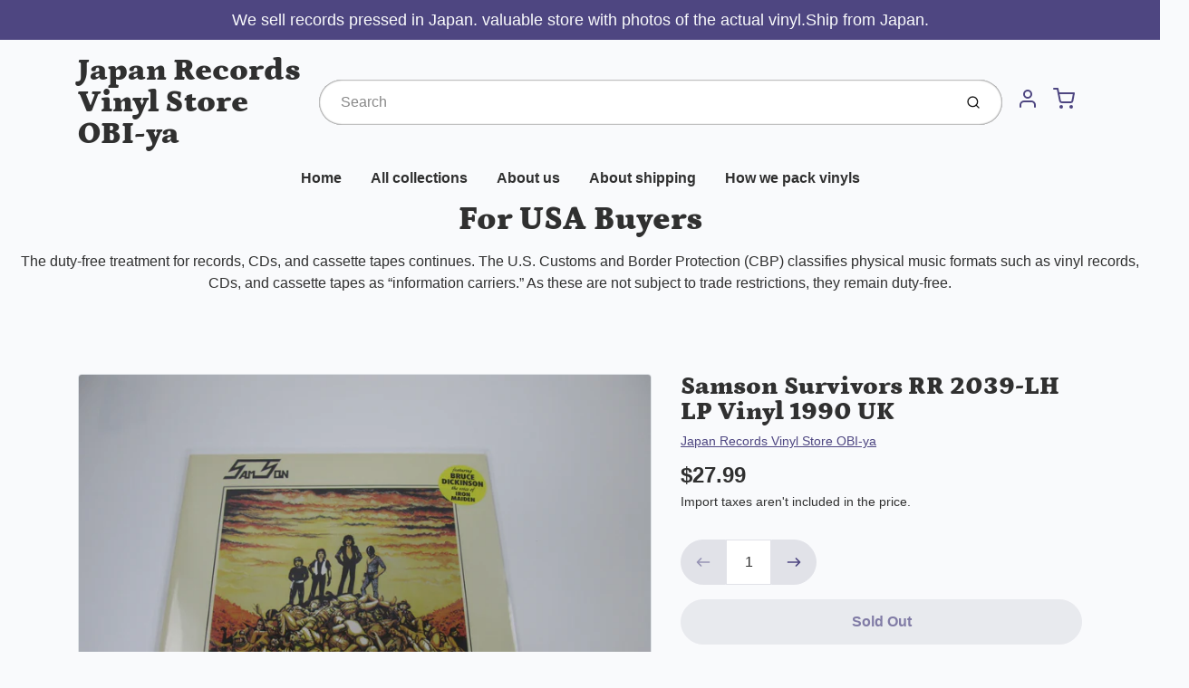

--- FILE ---
content_type: text/html; charset=utf-8
request_url: https://japan-record-vinyl.com/products/samson-survivors-rr-2039-lh-lp-vinyl-1990-uk
body_size: 36748
content:
<!doctype html>

<html class="no-js samson-survivors-rr-2039-lh-lp-vinyl-1990-uk product-template" lang="en">

  <head>

    <meta charset="utf-8">
<meta http-equiv="X-UA-Compatible" content="IE=edge,chrome=1">
<meta name="theme-color" content="#F0A73E">
<meta name="viewport" content="width=device-width,initial-scale=1">
<link rel="canonical" href="https://japan-record-vinyl.com/products/samson-survivors-rr-2039-lh-lp-vinyl-1990-uk">







<title>Samson Survivors RR 2039-LH LP Vinyl 1990 UK | Japan Records Vinyl Store OBI-ya</title>


  <meta name="description" content="                                Please check Photos !! (Only Photos item / Photos are not sample)  Album name Survivors Artist Samson model Number Vinyl condition EX Sleeve codition EX Language - Includes - Speed 33 RPM Made in - comment field shipment:USA Standard shipping $25                                          ">


    <meta property="og:site_name" content="Japan Records Vinyl Store OBI-ya">


  <meta property="og:type" content="product">
  <meta property="og:title" content="Samson Survivors RR 2039-LH LP Vinyl 1990 UK">
  <meta property="og:url" content="https://japan-record-vinyl.com/products/samson-survivors-rr-2039-lh-lp-vinyl-1990-uk">
  <meta property="og:description" content="
 
   
     
   
   
     
   
  

  
    
      Please check Photos !!
    
    
      (Only Photos item / Photos are not sample)
    
  







  
    
       Album name
      Survivors
    
    
      Artist
      Samson
    
    
      model Number
      
    
    
      Vinyl condition
      EX
    
    
      Sleeve codition
      EX
    
    
      Language
      -
    
    
      Includes
      -
    
    
      Speed
      33 RPM
    
    
      Made in
      -
    
    
      comment field
      

      
    
  




shipment:USA Standard shipping $25                     
                     
               

  
    
      Standard shipping
      DHL
      Add to tracking number
      5-14 days
    
  

Other Standard shipping $25
                     
                     
               

  
    
      Standard shipping
      DHL
      Add to tracking number
      7-14 days
    
  



  


    
      Combine shipping(For ebay buyers)
    
    
      My store can combine shipping some items !! I can discount shipping cost.
    
    
      Put all items in your cart and purchase. And please click 'request total'
    
    
      Please use PC,(Mobile may not be able to send request invoices.'click request total')
    
    
      ?If you let me know what you want, I will tell you the shipping cost.
    
  



Import duties, taxes, and charges are not included in the item price or
shipping cost. 
These charges are the buyer's responsibility.
Please check with your country's customs office to determine what these
additionalcosts will be prior to bidding or buying.

Have a nice shopping !!">
  
    <meta property="og:image" content="http://japan-record-vinyl.com/cdn/shop/products/2022812-57_1200x630.jpg?v=1660269390">
    <meta property="og:image:secure_url" content="https://japan-record-vinyl.com/cdn/shop/products/2022812-57_1200x630.jpg?v=1660269390">
    <meta property="og:image:width" content="1200"/>
    <meta property="og:image:height" content="630"/>
  
  <meta property="og:price:amount" content="27.99">
  <meta property="og:price:currency" content="USD">



  <meta name="twitter:card" content="summary">



  <meta name="twitter:site" content="@https://x.com/Vinyl_OBI_ya">



  <meta name="twitter:title" content="Samson Survivors RR 2039-LH LP Vinyl 1990 UK">
  <meta name="twitter:description" content="
 
   
     
   
   
     
   
  

  
    
      Please check Photos !!
    
    
      (Only Photos item / Photos are not sample)
    
  







  
    
       Album name
">
  <meta name="twitter:image" content="https://japan-record-vinyl.com/cdn/shop/products/2022812-57_1200x630.jpg?v=1660269390">
  <meta name="twitter:image:width" content="1024">
  <meta name="twitter:image:height" content="1024">


<link rel="preconnect" href="https://cdn.shopify.com" crossorigin>
    <link rel="preconnect" href="https://fonts.shopify.com" crossorigin>
    <link rel="preload" as="font" href="//japan-record-vinyl.com/cdn/fonts/petrona/petrona_n9.45dc7c900b80a31e32a4cdf33fb5c0c429861477.woff2" type="font/woff2" crossorigin>
    <link rel="preload" as="font" href="" type="font/woff2" crossorigin>
    <link rel="preconnect" href="https://monorail-edge.shopifysvc.com">

    <style data-shopify>

:root {
  /* COLORS */

  --color:#303030;
  --color-mix: #808182;
  --link-color: #4E4681;
  --link-color-mix: #928eb2;
  --link-color-light: #8879e7;
  --link-color-hover: #4e34f1;
  --bg-color: #F9FAFC;
  --bg-color-dark: #93a5c9;
  --bg-color-mix-1: #e5e6e8;
  --bg-color-mix-2: #e8e8f0;
  --bg-color-mix-3: #bbbbbd;
  --bg-color-mix-4: #f1f2f4;
  --form-color: #121212;
  --bg-color-nav: #EFF0F3;
  --regular-price-color: #277b73;
  --sale-price-color: #AF3737;
  --header-logo-color: #303030;
  --footer-logo-color: #FFFFFF;
  --footer-color: #BDC0C2;
  --footer-bg-color: #1B1735;
  --btn-color: #303030;
  --btn-bg-color: #F0A73E;
  --secondary-btn-color: #4E4681;
  --secondary-btn-bg-color: #e1e2e8;
  --secondary-btn-bg-color-light: #eff0f3;
  --secondary-btn-bg-hover: #c4c6d2;
  --border-color: #e5e6e8;
  --product-grid-border-color: ;
  --facet-btn-bg-color: #f0f0f1;
  --facet-btn-color-bg-active: #716aa2;

  /* TYPOGRAPHY */

  --font-family: Helvetica,Arial, sans-serif;
  --font-size: 1.0rem;
  --font-weight: 400;
  --font-style: normal;
  --h16-font-family: Petrona,serif;
  --h16-font-weight: 900;
  --h16-font-style: normal;
  --announcement-font-family: Helvetica,Arial, sans-serif;
  --announcement-font-weight: 400;
  --announcement-font-style: normal;
  --logo-font-size: 2.1875rem;

  /* LAYOUT */
  --section-spacing: 3rem;
  --image-padding: 0rem;

  /* SVGS */
  --nav-link-svg: url("data:image/svg+xml,%3Csvg width='8' height='6' viewBox='0 0 8 6' fill='%23303030' xmlns='http://www.w3.org/2000/svg'%3E%3Cpath d='M0.347486 0.947461C0.584267 0.71068 0.960422 0.698218 1.21187 0.910075L1.25258 0.947461L4.00003 3.69473L6.74749 0.947461C6.98427 0.71068 7.36042 0.698218 7.61187 0.910075L7.65258 0.947461C7.88936 1.18424 7.90183 1.5604 7.68997 1.81185L7.65258 1.85256L4.45258 5.05256C4.2158 5.28934 3.83965 5.3018 3.58819 5.08994L3.54749 5.05256L0.347486 1.85256C0.0975503 1.60262 0.0975503 1.1974 0.347486 0.947461Z'/%3E%3C/svg%3E");
  --nav-link-svg-hover: url("data:image/svg+xml,%3Csvg width='8' height='6' viewBox='0 0 8 6' fill='%234E4681' xmlns='http://www.w3.org/2000/svg'%3E%3Cpath d='M0.347486 5.05256C0.584267 5.28934 0.960422 5.3018 1.21187 5.08994L1.25258 5.05256L4.00003 2.30529L6.74749 5.05256C6.98427 5.28934 7.36042 5.3018 7.61187 5.08994L7.65258 5.05256C7.88936 4.81578 7.90183 4.43962 7.68997 4.18817L7.65258 4.14746L4.45258 0.947461C4.2158 0.71068 3.83965 0.698218 3.58819 0.910075L3.54749 0.947461L0.347486 4.14746C0.0975503 4.3974 0.0975503 4.80262 0.347486 5.05256Z'/%3E%3C/svg%3E");
  --custom-select: #fff url("data:image/svg+xml,%3Csvg width='12' height='8' viewBox='0 0 12 8' fill='none' xmlns='http://www.w3.org/2000/svg'%3E%3Cpath fill-rule='evenodd' clip-rule='evenodd' d='M0.521412 0.92107C0.876583 0.565899 1.44082 0.547205 1.81799 0.86499L1.87906 0.92107L6.00023 5.04197L10.1214 0.92107C10.4766 0.565899 11.0408 0.547205 11.418 0.86499L11.4791 0.92107C11.8342 1.27624 11.8529 1.84047 11.5351 2.21765L11.4791 2.27872L6.67906 7.07871C6.32389 7.43389 5.75965 7.45258 5.38248 7.13479L5.32141 7.07871L0.521412 2.27872C0.146509 1.90381 0.146509 1.29597 0.521412 0.92107Z' fill='%234E4681'/%3E%3C/svg%3E") no-repeat right 1.5rem center/8px 10px;
  --chevron: url("data:image/svg+xml,%3Csvg width='16' height='10' viewBox='0 0 16 10' fill='%23303030' fill-opacity='0.75' xmlns='http://www.w3.org/2000/svg'%3E%3Cpath d='M1.15146 1.15152C1.59542 0.707556 2.30071 0.68419 2.77219 1.08142L2.84852 1.15152L7.99999 6.30265L13.1515 1.15152C13.5954 0.707556 14.3007 0.68419 14.7722 1.08142L14.8485 1.15152C15.2925 1.59549 15.3158 2.30078 14.9186 2.77225L14.8485 2.84858L8.84852 8.84858C8.40455 9.29254 7.69926 9.31591 7.22779 8.91868L7.15146 8.84858L1.15146 2.84858C0.68283 2.37995 0.68283 1.62015 1.15146 1.15152Z'/%3E%3C/svg%3E");
  --chevron-expanded: url("data:image/svg+xml,%3Csvg width='16' height='10' viewBox='0 0 16 10' fill='%23303030' fill-opacity='0.75' xmlns='http://www.w3.org/2000/svg'%3E%3Cpath d='M1.15152 8.84848C1.59549 9.29244 2.30078 9.31581 2.77225 8.91858L2.84858 8.84848L8.00005 3.69735L13.1515 8.84848C13.5955 9.29244 14.3008 9.31581 14.7723 8.91858L14.8486 8.84848C15.2925 8.40451 15.3159 7.69922 14.9187 7.22775L14.8486 7.15142L8.84858 1.15142C8.40461 0.70746 7.69932 0.684093 7.22785 1.08132L7.15152 1.15142L1.15152 7.15142C0.682892 7.62005 0.682892 8.37985 1.15152 8.84848Z'/%3E%3C/svg%3E");
  --plus: url("data:image/svg+xml,%3Csvg height='20' width='20' viewBox='0 0 20 20' fill='%23303030' xmlns='http://www.w3.org/2000/svg'%3E%3Cpath d='M 19.261719 10.757812 L 0.75 10.757812 C 0.335938 10.757812 0 10.421875 0 10.007812 C 0 9.59375 0.335938 9.253906 0.75 9.253906 L 19.261719 9.253906 C 19.675781 9.253906 20.011719 9.59375 20.011719 10.007812 C 20.011719 10.421875 19.675781 10.757812 19.261719 10.757812 Z M 19.261719 10.757812'/%3E%3Cpath d='M 10.007812 20.011719 C 9.59375 20.011719 9.253906 19.675781 9.253906 19.261719 L 9.253906 0.75 C 9.253906 0.335938 9.59375 0 10.007812 0 C 10.421875 0 10.757812 0.335938 10.757812 0.75 L 10.757812 19.261719 C 10.757812 19.675781 10.421875 20.011719 10.007812 20.011719 Z M 10.007812 20.011719'/%3E%3C/svg%3E");
  --plus-expanded: url("data:image/svg+xml,%3Csvg height='20' width='20' viewBox='0 0 20 20' fill='%23303030' xmlns='http://www.w3.org/2000/svg'%3E%3Cpath d='M 19.261719 10.757812 L 0.75 10.757812 C 0.335938 10.757812 0 10.421875 0 10.007812 C 0 9.59375 0.335938 9.253906 0.75 9.253906 L 19.261719 9.253906 C 19.675781 9.253906 20.011719 9.59375 20.011719 10.007812 C 20.011719 10.421875 19.675781 10.757812 19.261719 10.757812 Z M 19.261719 10.757812'/%3E%3C/svg%3E");

  /* specific colors for Shop Pay Installments Banner */
    --color-body-text: #303030;
    --color-body: #F9FAFC;
    --color-bg: #F9FAFC;
    /* End Shop Pay Installment Banner */
}
</style>

    <style>*,::after,::before{box-sizing:border-box}html{line-height:1.15;overflow-y:scroll}body{margin:0;border:0}body,html{background-color:var(--body-bg)}body{font-family:var(--font-family);font-weight:var(--font-weight);color:var(--body-color);border-color:var(--border-color);border-style:solid;line-height:1.5rem}ul{list-style:none;margin:0}h1,h2{margin:0}a{text-decoration:none}.sr-only{position:absolute;width:1px;height:1px;padding:0;margin:-1px;overflow:hidden;clip:rect(0,0,0,0);white-space:nowrap;border:0}.avatar-spinner{display:flex;justify-content:center;align-items:center;position:fixed;top:0;right:0;bottom:0;left:0;z-index:1100;pointer-events:none;background-color:var(--bg-color);transition-property:visibility,opacity;transition-delay:0.4s;transition-duration:1s;transition-timing-function:ease-in-out}.avatar-spinner .dot-1,.avatar-spinner .dot-2,.avatar-spinner .dot-3{width:.75rem;height:.75rem;margin:.25rem;border-radius:50%;background-color:var(--link-color);animation:bounce 1.4s infinite ease-in-out both}.avatar-spinner .dot-1{animation-delay:-0.32s}.avatar-spinner .dot-2{animation-delay:-0.16s}.avatar-spinner.hidden{opacity:0}.avatar-spinner.loaded{z-index:-1}@keyframes bounce{0%,100%,80%{opacity:0;transform:scale(0)}40%{opacity:1;transform:scale(1)}}button,input,optgroup,select,textarea{font-family:inherit;font-size:100%;line-height:1.15}.tw-container{max-width:1536px}.tw-block{display:block}.tw-flex{display:flex}.tw-justify-center{justify-content:center}.tw-items-start{align-items:flex-start}.tw-text-base{font-size:1rem;line-height:1.5rem}.tw-text-lg{font-size:1.125rem;line-height:1.75rem}.tw-text-xl{font-size:1.25rem;line-height:1.75rem}.tw-mx-auto{margin-left:auto;margin-right:auto}.tw-text-center{text-align:center}.tw-p-1{padding:.25rem}.tw-p-2{padding:.5rem}.tw-py-2{padding-top:.5rem;padding-bottom:.5rem}.tw-px-0{padding-left:0;padding-right:0}.tw-px-4{padding-left:1rem;padding-right:1rem}.tw-px-8{padding-left:2rem;padding-right:2rem}.tw-flex-grow{flex-grow:1}.tw-z-10{z-index:10}.tw-right-0{right:0}.tw-right-2{right:.5rem}.tw-absolute{position:absolute}.tw-border-0{border-width:0}.tw-bg-transparent{background-color:transparent}.py-3{padding-top:1rem;padding-bottom:1rem}.pt-0{padding-top:0}.pb-3{padding-bottom:1rem}@media (min-width:1024px){.pb-lg-0{padding-bottom:0}.pb-lg-1{padding-bottom:.25rem}}@media (min-width:768px){.md\:tw-py-1{padding-top:.25rem;padding-bottom:.25rem}.md\:tw-p-2{padding:.5rem}.md\:tw-right-12{right:3rem}.md\:tw-items-center{align-items:center}}.container{width:100%;padding-right:1rem;padding-left:1rem;margin-right:auto;margin-left:auto}@media (min-width:640px){.container{max-width:640px}}@media (min-width:768px){.container{max-width:768px}}@media (min-width:1024px){.container{max-width:1024px}}@media (min-width:1280px){.container{max-width:1140px}}.d-flex{display:flex}.d-inline-flex{display:inline-flex}.align-items-center{align-items:center}.justify-content-between{justify-content:space-between}.justify-content-center{justify-content:center}.justify-content-end{justify-content:flex-end}.logo{font-family:var(--h16-font-family);font-size:var(--logo-font-size);font-weight:var(--h16-font-weight);font-style:var(--h16-font-style)}@media (max-width:768px){.logo{font-size:1.625rem}.logo img{width:100%}}.logo>a{color:var(--header-logo-color)}.h1{line-height:1}.w-100{width:100%}.mb-0{margin-bottom:0}.px-0{padding-right:0;padding-left:0}.ml-2{margin-left:.5rem}.mr-2{margin-right:.5rem}.mr-3{margin-right:1rem}.mt-3{margin-top:1rem}.mt-4{margin-top:1.5rem}.d-block{display:block}.d-inline-block{display:inline-block}.position-relative{position:relative}.search .input-group{box-shadow:inset 0 0 2px var(--color)}.search .btn{color:var(--color)}.search .btn .icon{margin-left:.5rem;color:currentColor!important}.rounded-pill{border-radius:50rem}.bg-white{background-color:#fff}.form-control{display:block;width:100%;height:calc(1.5em + 1.625rem);padding:.75rem 1.5rem}.form-control::placeholder{opacity:.5;color:inherit}.input-group{position:relative;display:flex;flex-wrap:wrap;align-items:stretch;width:100%}.input-group>.form-control{position:relative;flex:1 1 auto;width:1%;min-width:0;margin-bottom:0}.input-group-append{margin-left:-.0625rem;display:flex}.input-group>.input-group-append>.btn{border-top-left-radius:0;border-bottom-left-radius:0;position:relative;z-index:2}.lh-0{line-height:0}.lh-1{line-height:1}.text-center{text-align:center}@media (min-width:768px){.text-md-center{text-align:center}}@media (min-width:768px){.col-md-4{flex:0 0 33.33333%;max-width:33.33333%;width:100%}}.btn{display:inline-block;font-weight:400;text-align:center;vertical-align:middle;background-color:transparent;border:.0625rem solid transparent;padding:.75rem 1.5rem;font-size:1rem;line-height:1.5;border-radius:.25rem}.tw-btn{text-align:center;vertical-align:middle;padding:.75rem 1.5rem;display:inline-block;font-weight:400;font-size:1rem;line-height:1.5rem;border-color:transparent;border-width:1px;border-radius:.25rem}.tw-btn-primary,.btn-primary{background-color:var(--btn-bg-color);border-color:var(--btn-bg-color);color:var(--btn-color)}.btn-menu .icon{width:2rem;height:2rem}.btn .icon{width:1rem;height:1rem;color:currentColor}.shopify-section-header .icon{color:var(--secondary-btn-color)}img,svg{display:block;vertical-align:middle}img{max-width:100%;height:auto}.d-none{display:none}.tw-hidden{display:none}@media (min-width:1024px){.d-lg-none{display:none}.d-lg-block{display:block}.ml-lg-2{margin-left:.5rem}.mr-lg-3{margin-right:1rem}.lg\:tw-mx-auto{margin-left:auto;margin-right:auto}.w-lg-auto{width:auto}}.border-0{border:0}.bg-transparent{background-color:transparent}.p-0{padding:0}.p-2{padding:.5rem}.tw-pl-3{padding-left:.75rem}.nav{display:flex;padding-left:0;margin-bottom:0;list-style:none}.main-nav .has-dropdown .nav-link.level-1{padding-right:calc(1.5rem + 8px);background-image:var(--nav-link-svg);background-position:calc(100% - 1rem) 50%;background-repeat:no-repeat}.font-600{font-weight:600}.nav-link{display:block;padding:1rem;color:var(--color);line-height:24px}.tw-flex-nowrap{flex-wrap:nowrap}p{margin:0}.main-content{opacity:0}.main-content .shopify-section{display:none}.critical-hidden{display:none}</style>


    <style>
      @font-face {
  font-family: Petrona;
  font-weight: 900;
  font-style: normal;
  font-display: swap;
  src: url("//japan-record-vinyl.com/cdn/fonts/petrona/petrona_n9.45dc7c900b80a31e32a4cdf33fb5c0c429861477.woff2") format("woff2"),
       url("//japan-record-vinyl.com/cdn/fonts/petrona/petrona_n9.485c82d8361911b992a949438edd253bf1e1bde6.woff") format("woff");
}

      
      
      
      
      
      
    </style>

    <link rel="stylesheet" href="//japan-record-vinyl.com/cdn/shop/t/32/assets/fonts.css?v=37827649403282145301759342946" type="text/css" media="print" onload="this.media='all'">
    
    <link rel="stylesheet" href="//japan-record-vinyl.com/cdn/shop/t/32/assets/theme-vendor.css?v=145414174724428801151735791860" type="text/css" media="print" onload="this.media='all'">
    <link rel="stylesheet" href="//japan-record-vinyl.com/cdn/shop/t/32/assets/theme-custom.css?v=84925075223722397021735791860" type="text/css" media="print" onload="this.media='all'">

    <noscript>
      <link rel="stylesheet" href="//japan-record-vinyl.com/cdn/shop/t/32/assets/fonts.css?v=37827649403282145301759342946" type="text/css" media="all">
      <link rel="stylesheet" href="//japan-record-vinyl.com/cdn/shop/t/32/assets/theme-vendor.css?v=145414174724428801151735791860" type="text/css" media="all">
    </noscript>

    
<script>
  window.Avatar = {
    theme: {
      version: "1.2.2",
      givenName: "Avatarの更新されたコピーの更新されたコピー",
      id: 173936279716,
      current: {
        pageType: "product",
        template: "product",
        templateSuffix: null,
        templateFull: "product",
        product: {"id":7400282587300,"title":"Samson Survivors RR 2039-LH LP Vinyl 1990 UK","handle":"samson-survivors-rr-2039-lh-lp-vinyl-1990-uk","description":"\u003cp\u003e\u003cspan style=\"font-size: 14pt;\"\u003e\u003cimg src=\"https:\/\/kowaihanashi.com\/wandslogo1.jpg\"\u003e\u003c\/span\u003e\u003c\/p\u003e\r\n\u003cp\u003e\u003cspan style=\"font-size: 14pt;\"\u003e \r\n   \r\n     \r\n   \r\n   \r\n     \r\n   \r\n  \u003c\/span\u003e\u003c\/p\u003e\r\n\u003ctable style=\"font-family: Arial; font-size: 14pt;\" border=\"0\"\u003e\r\n  \u003ctbody\u003e\r\n    \u003ctr\u003e\r\n      \u003cth colspan=\"2\"\u003ePlease check Photos !!\u003c\/th\u003e\r\n    \u003c\/tr\u003e\r\n    \u003ctr\u003e\r\n      \u003cth colspan=\"2\" align=\"left\"\u003e(Only Photos item \/ Photos are not sample)\u003c\/th\u003e\r\n    \u003c\/tr\u003e\r\n  \u003c\/tbody\u003e\r\n\r\n\u003c\/table\u003e\r\n\u003cp\u003e\u003cbr\u003e\r\n\u003cbr\u003e\r\n\r\n\u003c\/p\u003e\u003cdiv align=\"left\"\u003e\r\n\u003ctable width=\"50%\" id=\"_HPB_TABLE_2_A_220622104254\" cellspacing=\"0\" cellpadding=\"2\" class=\"hpb-cnt-tb1\" border=\"2\"\u003e\r\n  \u003ctbody\u003e\r\n    \u003ctr\u003e\r\n      \u003ctd class=\"hpb-cnt-tb-cell1\"\u003e Album name\u003c\/td\u003e\r\n      \u003ctd class=\"hpb-cnt-tb-cell1\"\u003eSurvivors\u003c\/td\u003e\r\n    \u003c\/tr\u003e\r\n    \u003ctr\u003e\r\n      \u003ctd class=\"hpb-cnt-tb-cell2\"\u003eArtist\u003c\/td\u003e\r\n      \u003ctd class=\"hpb-cnt-tb-cell2\"\u003eSamson\u003c\/td\u003e\r\n    \u003c\/tr\u003e\r\n    \u003ctr\u003e\r\n      \u003ctd class=\"hpb-cnt-tb-cell1\"\u003emodel Number\u003c\/td\u003e\r\n      \u003ctd class=\"hpb-cnt-tb-cell1\"\u003e\u003cbr\u003e\u003c\/td\u003e\r\n    \u003c\/tr\u003e\r\n    \u003ctr\u003e\r\n      \u003ctd class=\"hpb-cnt-tb-cell2\"\u003eVinyl condition\u003c\/td\u003e\r\n      \u003ctd class=\"hpb-cnt-tb-cell2\"\u003eEX\u003c\/td\u003e\r\n    \u003c\/tr\u003e\r\n    \u003ctr\u003e\r\n      \u003ctd class=\"hpb-cnt-tb-cell1\"\u003eSleeve codition\u003c\/td\u003e\r\n      \u003ctd class=\"hpb-cnt-tb-cell1\"\u003eEX\u003c\/td\u003e\r\n    \u003c\/tr\u003e\r\n    \u003ctr\u003e\r\n      \u003ctd class=\"hpb-cnt-tb-cell2\"\u003eLanguage\u003c\/td\u003e\r\n      \u003ctd class=\"hpb-cnt-tb-cell2\"\u003e-\u003c\/td\u003e\r\n    \u003c\/tr\u003e\r\n    \u003ctr\u003e\r\n      \u003ctd class=\"hpb-cnt-tb-cell1\"\u003eIncludes\u003c\/td\u003e\r\n      \u003ctd class=\"hpb-cnt-tb-cell1\"\u003e-\u003c\/td\u003e\r\n    \u003c\/tr\u003e\r\n    \u003ctr\u003e\r\n      \u003ctd class=\"hpb-cnt-tb-cell2\"\u003eSpeed\u003c\/td\u003e\r\n      \u003ctd class=\"hpb-cnt-tb-cell2\"\u003e33 RPM\u003c\/td\u003e\r\n    \u003c\/tr\u003e\r\n    \u003ctr\u003e\r\n      \u003ctd class=\"hpb-cnt-tb-cell1\"\u003eMade in\u003c\/td\u003e\r\n      \u003ctd class=\"hpb-cnt-tb-cell1\"\u003e-\u003c\/td\u003e\r\n    \u003c\/tr\u003e\r\n    \u003ctr\u003e\r\n      \u003ctd class=\"hpb-cnt-tb-cell2\"\u003ecomment field\u003c\/td\u003e\r\n      \u003ctd class=\"hpb-cnt-tb-cell2\"\u003e\n\u003cbr\u003e\r\n      \u003c\/td\u003e\r\n    \u003c\/tr\u003e\r\n  \u003c\/tbody\u003e\r\n\u003c\/table\u003e\r\n\u003c\/div\u003e\r\n\u003cp style=\"font-family: Arial; font-size: 14pt;\"\u003e\u003cbr\u003e\r\n\u003cbr\u003e\r\n\u003cstrong\u003eshipment:\u003c\/strong\u003e\u003c\/p\u003e\u003cp style=\"font-family: Arial; font-size: 14pt;\"\u003eUSA Standard shipping $25\u003cspan style=\"font-size: 14pt;\"\u003e     \u003c\/span\u003e\u003c\/p\u003e\u003cp style=\"font-family: Arial; font-size: 14pt;\"\u003e\u003cspan style=\"font-size: 14pt;\"\u003e                \r\n                     \r\n               \u003c\/span\u003e\u003c\/p\u003e\r\n\u003ctable style=\"font-family: Arial; font-size: 14pt; border-width: medium; border-color: black;\" border=\"1\"\u003e\r\n  \u003ctbody\u003e\r\n    \u003ctr\u003e\r\n      \u003ctd align=\"center\"\u003eStandard shipping\u003c\/td\u003e\r\n      \u003ctd align=\"center\"\u003eDHL\u003c\/td\u003e\r\n      \u003ctd align=\"center\"\u003eAdd to tracking number\u003c\/td\u003e\r\n      \u003ctd align=\"center\"\u003e5-14 days\u003c\/td\u003e\r\n    \u003c\/tr\u003e\r\n  \u003c\/tbody\u003e\r\n\u003c\/table\u003e\r\n\u003cp style=\"font-family: Arial; font-size: 14pt;\"\u003e\u003c\/p\u003e\u003cp style=\"font-family: Arial; font-size: 14pt;\"\u003e\u003c\/p\u003e\u003cp style=\"font-family: Arial; font-size: 14pt;\"\u003e\u003c\/p\u003e\u003cp style=\"font-family: Arial; font-size: 14pt;\"\u003e\u003cbr\u003eOther Standard shipping $25\u003cbr\u003e\r\n\u003cspan style=\"font-size: 14pt;\"\u003e                     \r\n                     \r\n               \u003c\/span\u003e\u003c\/p\u003e\r\n\u003ctable style=\"font-family: Arial; font-size: 14pt; border-width: thin; border-color: black;\" border=\"1\"\u003e\r\n  \u003ctbody\u003e\r\n    \u003ctr\u003e\r\n      \u003ctd align=\"center\"\u003eStandard shipping\u003c\/td\u003e\r\n      \u003ctd\u003eDHL\u003c\/td\u003e\r\n      \u003ctd\u003eAdd to tracking number\u003c\/td\u003e\r\n      \u003ctd\u003e7-14 days\u003c\/td\u003e\r\n    \u003c\/tr\u003e\r\n  \u003c\/tbody\u003e\r\n\u003c\/table\u003e\r\n\r\n\u003cbr\u003e\u003cbr\u003e\u003cbr\u003e\u003ctable\u003e\r\n  \u003ctbody\u003e\r\n\r\n\r\n    \u003ctr\u003e\r\n      \u003ctd style=\"background-color : yellow;\" align=\"center\"\u003e\u003cstrong\u003eCombine shipping(For ebay buyers)\u003c\/strong\u003e\u003c\/td\u003e\r\n    \u003c\/tr\u003e\r\n    \u003ctr\u003e\r\n      \u003ctd\u003eMy store can combine shipping some items !! I can discount shipping cost.\u003c\/td\u003e\r\n    \u003c\/tr\u003e\r\n    \u003ctr\u003e\r\n      \u003ctd\u003ePut all items in your cart and purchase. And please click 'request total'\u003c\/td\u003e\r\n    \u003c\/tr\u003e\r\n    \u003ctr\u003e\r\n      \u003ctd\u003ePlease use PC,(Mobile may not be able to send request invoices.'click request total')\u003c\/td\u003e\r\n    \u003c\/tr\u003e\r\n    \u003ctr\u003e\r\n      \u003ctd\u003e?If you let me know what you want, I will tell you the shipping cost.\u003c\/td\u003e\r\n    \u003c\/tr\u003e\r\n  \u003c\/tbody\u003e\r\n\u003c\/table\u003e\r\n\u003cp style=\"font-family: Arial; font-size: 14pt;\"\u003e\u003cbr\u003e\r\n\u003cspan style=\"display: inline !important; float: none; background-color: rgb(255, 255, 255); color: rgb(0, 0, 0); font-family: Arial; font-size: 24px; font-style: normal; font-variant: normal; font-weight: 700; letter-spacing: normal; orphans: 2; text-align: left; text-decoration: none; text-indent: 0px; text-transform: none; -webkit-text-stroke-width: 0px; white-space: normal; word-spacing: 0px;\"\u003e\u003cinternational buyers please note\u003e\u003c\/international\u003e\u003c\/span\u003e\u003cbr style=\"color: rgb(0, 0, 0); font-family: Arial; font-size: 24px; font-style: normal; font-variant: normal; font-weight: 700; letter-spacing: normal; orphans: 2; text-align: left; text-decoration: none; text-indent: 0px; text-transform: none; -webkit-text-stroke-width: 0px; white-space: normal; word-spacing: 0px;\"\u003e\r\n\u003cspan style=\"display: inline !important; float: none; background-color: rgb(255, 255, 255); color: rgb(0, 0, 0); font-family: Arial; font-size: 24px; font-style: normal; font-variant: normal; font-weight: 700; letter-spacing: normal; orphans: 2; text-align: left; text-decoration: none; text-indent: 0px; text-transform: none; -webkit-text-stroke-width: 0px; white-space: normal; word-spacing: 0px;\"\u003e\u003c\/span\u003eImport duties, taxes, and charges are not included in the item price or\r\nshipping cost. \u003cbr\u003e\r\nThese charges are the buyer's responsibility.\u003cbr\u003e\r\nPlease check with your country's customs office to determine what these\r\nadditionalcosts will be prior to bidding or buying.\u003cbr style=\"color: rgb(0, 0, 0); font-family: Arial; font-size: 24px; font-style: normal; font-variant: normal; font-weight: 700; letter-spacing: normal; orphans: 2; text-align: left; text-decoration: none; text-indent: 0px; text-transform: none; -webkit-text-stroke-width: 0px; white-space: normal; word-spacing: 0px;\"\u003e\r\n\u003c\/p\u003e\r\n\u003cp\u003e\u003cstrong\u003eHave a nice shopping !!\u003c\/strong\u003e\u003c\/p\u003e","published_at":"2022-08-12T14:29:03+09:00","created_at":"2022-08-12T10:56:30+09:00","vendor":"Japan Records Vinyl Store OBI-ya","type":"","tags":[],"price":2799,"price_min":2799,"price_max":2799,"available":false,"price_varies":false,"compare_at_price":null,"compare_at_price_min":0,"compare_at_price_max":0,"compare_at_price_varies":false,"variants":[{"id":42575290138788,"title":"Default Title","option1":"Default Title","option2":null,"option3":null,"sku":"20220812001","requires_shipping":true,"taxable":true,"featured_image":null,"available":false,"name":"Samson Survivors RR 2039-LH LP Vinyl 1990 UK","public_title":null,"options":["Default Title"],"price":2799,"weight":400,"compare_at_price":null,"inventory_management":"shopify","barcode":"","requires_selling_plan":false,"selling_plan_allocations":[]}],"images":["\/\/japan-record-vinyl.com\/cdn\/shop\/products\/2022812-57.jpg?v=1660269390","\/\/japan-record-vinyl.com\/cdn\/shop\/products\/2022812-58.jpg?v=1660269391","\/\/japan-record-vinyl.com\/cdn\/shop\/products\/2022812-59.jpg?v=1660269391","\/\/japan-record-vinyl.com\/cdn\/shop\/products\/2022812-60.jpg?v=1660269391","\/\/japan-record-vinyl.com\/cdn\/shop\/products\/2022812-61.jpg?v=1660269391"],"featured_image":"\/\/japan-record-vinyl.com\/cdn\/shop\/products\/2022812-57.jpg?v=1660269390","options":["Title"],"media":[{"alt":null,"id":26960793501860,"position":1,"preview_image":{"aspect_ratio":1.333,"height":1536,"width":2048,"src":"\/\/japan-record-vinyl.com\/cdn\/shop\/products\/2022812-57.jpg?v=1660269390"},"aspect_ratio":1.333,"height":1536,"media_type":"image","src":"\/\/japan-record-vinyl.com\/cdn\/shop\/products\/2022812-57.jpg?v=1660269390","width":2048},{"alt":null,"id":26960793534628,"position":2,"preview_image":{"aspect_ratio":1.333,"height":1536,"width":2048,"src":"\/\/japan-record-vinyl.com\/cdn\/shop\/products\/2022812-58.jpg?v=1660269391"},"aspect_ratio":1.333,"height":1536,"media_type":"image","src":"\/\/japan-record-vinyl.com\/cdn\/shop\/products\/2022812-58.jpg?v=1660269391","width":2048},{"alt":null,"id":26960793567396,"position":3,"preview_image":{"aspect_ratio":1.333,"height":1536,"width":2048,"src":"\/\/japan-record-vinyl.com\/cdn\/shop\/products\/2022812-59.jpg?v=1660269391"},"aspect_ratio":1.333,"height":1536,"media_type":"image","src":"\/\/japan-record-vinyl.com\/cdn\/shop\/products\/2022812-59.jpg?v=1660269391","width":2048},{"alt":null,"id":26960793600164,"position":4,"preview_image":{"aspect_ratio":1.333,"height":1536,"width":2048,"src":"\/\/japan-record-vinyl.com\/cdn\/shop\/products\/2022812-60.jpg?v=1660269391"},"aspect_ratio":1.333,"height":1536,"media_type":"image","src":"\/\/japan-record-vinyl.com\/cdn\/shop\/products\/2022812-60.jpg?v=1660269391","width":2048},{"alt":null,"id":26960793632932,"position":5,"preview_image":{"aspect_ratio":1.333,"height":1536,"width":2048,"src":"\/\/japan-record-vinyl.com\/cdn\/shop\/products\/2022812-61.jpg?v=1660269391"},"aspect_ratio":1.333,"height":1536,"media_type":"image","src":"\/\/japan-record-vinyl.com\/cdn\/shop\/products\/2022812-61.jpg?v=1660269391","width":2048}],"requires_selling_plan":false,"selling_plan_groups":[],"content":"\u003cp\u003e\u003cspan style=\"font-size: 14pt;\"\u003e\u003cimg src=\"https:\/\/kowaihanashi.com\/wandslogo1.jpg\"\u003e\u003c\/span\u003e\u003c\/p\u003e\r\n\u003cp\u003e\u003cspan style=\"font-size: 14pt;\"\u003e \r\n   \r\n     \r\n   \r\n   \r\n     \r\n   \r\n  \u003c\/span\u003e\u003c\/p\u003e\r\n\u003ctable style=\"font-family: Arial; font-size: 14pt;\" border=\"0\"\u003e\r\n  \u003ctbody\u003e\r\n    \u003ctr\u003e\r\n      \u003cth colspan=\"2\"\u003ePlease check Photos !!\u003c\/th\u003e\r\n    \u003c\/tr\u003e\r\n    \u003ctr\u003e\r\n      \u003cth colspan=\"2\" align=\"left\"\u003e(Only Photos item \/ Photos are not sample)\u003c\/th\u003e\r\n    \u003c\/tr\u003e\r\n  \u003c\/tbody\u003e\r\n\r\n\u003c\/table\u003e\r\n\u003cp\u003e\u003cbr\u003e\r\n\u003cbr\u003e\r\n\r\n\u003c\/p\u003e\u003cdiv align=\"left\"\u003e\r\n\u003ctable width=\"50%\" id=\"_HPB_TABLE_2_A_220622104254\" cellspacing=\"0\" cellpadding=\"2\" class=\"hpb-cnt-tb1\" border=\"2\"\u003e\r\n  \u003ctbody\u003e\r\n    \u003ctr\u003e\r\n      \u003ctd class=\"hpb-cnt-tb-cell1\"\u003e Album name\u003c\/td\u003e\r\n      \u003ctd class=\"hpb-cnt-tb-cell1\"\u003eSurvivors\u003c\/td\u003e\r\n    \u003c\/tr\u003e\r\n    \u003ctr\u003e\r\n      \u003ctd class=\"hpb-cnt-tb-cell2\"\u003eArtist\u003c\/td\u003e\r\n      \u003ctd class=\"hpb-cnt-tb-cell2\"\u003eSamson\u003c\/td\u003e\r\n    \u003c\/tr\u003e\r\n    \u003ctr\u003e\r\n      \u003ctd class=\"hpb-cnt-tb-cell1\"\u003emodel Number\u003c\/td\u003e\r\n      \u003ctd class=\"hpb-cnt-tb-cell1\"\u003e\u003cbr\u003e\u003c\/td\u003e\r\n    \u003c\/tr\u003e\r\n    \u003ctr\u003e\r\n      \u003ctd class=\"hpb-cnt-tb-cell2\"\u003eVinyl condition\u003c\/td\u003e\r\n      \u003ctd class=\"hpb-cnt-tb-cell2\"\u003eEX\u003c\/td\u003e\r\n    \u003c\/tr\u003e\r\n    \u003ctr\u003e\r\n      \u003ctd class=\"hpb-cnt-tb-cell1\"\u003eSleeve codition\u003c\/td\u003e\r\n      \u003ctd class=\"hpb-cnt-tb-cell1\"\u003eEX\u003c\/td\u003e\r\n    \u003c\/tr\u003e\r\n    \u003ctr\u003e\r\n      \u003ctd class=\"hpb-cnt-tb-cell2\"\u003eLanguage\u003c\/td\u003e\r\n      \u003ctd class=\"hpb-cnt-tb-cell2\"\u003e-\u003c\/td\u003e\r\n    \u003c\/tr\u003e\r\n    \u003ctr\u003e\r\n      \u003ctd class=\"hpb-cnt-tb-cell1\"\u003eIncludes\u003c\/td\u003e\r\n      \u003ctd class=\"hpb-cnt-tb-cell1\"\u003e-\u003c\/td\u003e\r\n    \u003c\/tr\u003e\r\n    \u003ctr\u003e\r\n      \u003ctd class=\"hpb-cnt-tb-cell2\"\u003eSpeed\u003c\/td\u003e\r\n      \u003ctd class=\"hpb-cnt-tb-cell2\"\u003e33 RPM\u003c\/td\u003e\r\n    \u003c\/tr\u003e\r\n    \u003ctr\u003e\r\n      \u003ctd class=\"hpb-cnt-tb-cell1\"\u003eMade in\u003c\/td\u003e\r\n      \u003ctd class=\"hpb-cnt-tb-cell1\"\u003e-\u003c\/td\u003e\r\n    \u003c\/tr\u003e\r\n    \u003ctr\u003e\r\n      \u003ctd class=\"hpb-cnt-tb-cell2\"\u003ecomment field\u003c\/td\u003e\r\n      \u003ctd class=\"hpb-cnt-tb-cell2\"\u003e\n\u003cbr\u003e\r\n      \u003c\/td\u003e\r\n    \u003c\/tr\u003e\r\n  \u003c\/tbody\u003e\r\n\u003c\/table\u003e\r\n\u003c\/div\u003e\r\n\u003cp style=\"font-family: Arial; font-size: 14pt;\"\u003e\u003cbr\u003e\r\n\u003cbr\u003e\r\n\u003cstrong\u003eshipment:\u003c\/strong\u003e\u003c\/p\u003e\u003cp style=\"font-family: Arial; font-size: 14pt;\"\u003eUSA Standard shipping $25\u003cspan style=\"font-size: 14pt;\"\u003e     \u003c\/span\u003e\u003c\/p\u003e\u003cp style=\"font-family: Arial; font-size: 14pt;\"\u003e\u003cspan style=\"font-size: 14pt;\"\u003e                \r\n                     \r\n               \u003c\/span\u003e\u003c\/p\u003e\r\n\u003ctable style=\"font-family: Arial; font-size: 14pt; border-width: medium; border-color: black;\" border=\"1\"\u003e\r\n  \u003ctbody\u003e\r\n    \u003ctr\u003e\r\n      \u003ctd align=\"center\"\u003eStandard shipping\u003c\/td\u003e\r\n      \u003ctd align=\"center\"\u003eDHL\u003c\/td\u003e\r\n      \u003ctd align=\"center\"\u003eAdd to tracking number\u003c\/td\u003e\r\n      \u003ctd align=\"center\"\u003e5-14 days\u003c\/td\u003e\r\n    \u003c\/tr\u003e\r\n  \u003c\/tbody\u003e\r\n\u003c\/table\u003e\r\n\u003cp style=\"font-family: Arial; font-size: 14pt;\"\u003e\u003c\/p\u003e\u003cp style=\"font-family: Arial; font-size: 14pt;\"\u003e\u003c\/p\u003e\u003cp style=\"font-family: Arial; font-size: 14pt;\"\u003e\u003c\/p\u003e\u003cp style=\"font-family: Arial; font-size: 14pt;\"\u003e\u003cbr\u003eOther Standard shipping $25\u003cbr\u003e\r\n\u003cspan style=\"font-size: 14pt;\"\u003e                     \r\n                     \r\n               \u003c\/span\u003e\u003c\/p\u003e\r\n\u003ctable style=\"font-family: Arial; font-size: 14pt; border-width: thin; border-color: black;\" border=\"1\"\u003e\r\n  \u003ctbody\u003e\r\n    \u003ctr\u003e\r\n      \u003ctd align=\"center\"\u003eStandard shipping\u003c\/td\u003e\r\n      \u003ctd\u003eDHL\u003c\/td\u003e\r\n      \u003ctd\u003eAdd to tracking number\u003c\/td\u003e\r\n      \u003ctd\u003e7-14 days\u003c\/td\u003e\r\n    \u003c\/tr\u003e\r\n  \u003c\/tbody\u003e\r\n\u003c\/table\u003e\r\n\r\n\u003cbr\u003e\u003cbr\u003e\u003cbr\u003e\u003ctable\u003e\r\n  \u003ctbody\u003e\r\n\r\n\r\n    \u003ctr\u003e\r\n      \u003ctd style=\"background-color : yellow;\" align=\"center\"\u003e\u003cstrong\u003eCombine shipping(For ebay buyers)\u003c\/strong\u003e\u003c\/td\u003e\r\n    \u003c\/tr\u003e\r\n    \u003ctr\u003e\r\n      \u003ctd\u003eMy store can combine shipping some items !! I can discount shipping cost.\u003c\/td\u003e\r\n    \u003c\/tr\u003e\r\n    \u003ctr\u003e\r\n      \u003ctd\u003ePut all items in your cart and purchase. And please click 'request total'\u003c\/td\u003e\r\n    \u003c\/tr\u003e\r\n    \u003ctr\u003e\r\n      \u003ctd\u003ePlease use PC,(Mobile may not be able to send request invoices.'click request total')\u003c\/td\u003e\r\n    \u003c\/tr\u003e\r\n    \u003ctr\u003e\r\n      \u003ctd\u003e?If you let me know what you want, I will tell you the shipping cost.\u003c\/td\u003e\r\n    \u003c\/tr\u003e\r\n  \u003c\/tbody\u003e\r\n\u003c\/table\u003e\r\n\u003cp style=\"font-family: Arial; font-size: 14pt;\"\u003e\u003cbr\u003e\r\n\u003cspan style=\"display: inline !important; float: none; background-color: rgb(255, 255, 255); color: rgb(0, 0, 0); font-family: Arial; font-size: 24px; font-style: normal; font-variant: normal; font-weight: 700; letter-spacing: normal; orphans: 2; text-align: left; text-decoration: none; text-indent: 0px; text-transform: none; -webkit-text-stroke-width: 0px; white-space: normal; word-spacing: 0px;\"\u003e\u003cinternational buyers please note\u003e\u003c\/international\u003e\u003c\/span\u003e\u003cbr style=\"color: rgb(0, 0, 0); font-family: Arial; font-size: 24px; font-style: normal; font-variant: normal; font-weight: 700; letter-spacing: normal; orphans: 2; text-align: left; text-decoration: none; text-indent: 0px; text-transform: none; -webkit-text-stroke-width: 0px; white-space: normal; word-spacing: 0px;\"\u003e\r\n\u003cspan style=\"display: inline !important; float: none; background-color: rgb(255, 255, 255); color: rgb(0, 0, 0); font-family: Arial; font-size: 24px; font-style: normal; font-variant: normal; font-weight: 700; letter-spacing: normal; orphans: 2; text-align: left; text-decoration: none; text-indent: 0px; text-transform: none; -webkit-text-stroke-width: 0px; white-space: normal; word-spacing: 0px;\"\u003e\u003c\/span\u003eImport duties, taxes, and charges are not included in the item price or\r\nshipping cost. \u003cbr\u003e\r\nThese charges are the buyer's responsibility.\u003cbr\u003e\r\nPlease check with your country's customs office to determine what these\r\nadditionalcosts will be prior to bidding or buying.\u003cbr style=\"color: rgb(0, 0, 0); font-family: Arial; font-size: 24px; font-style: normal; font-variant: normal; font-weight: 700; letter-spacing: normal; orphans: 2; text-align: left; text-decoration: none; text-indent: 0px; text-transform: none; -webkit-text-stroke-width: 0px; white-space: normal; word-spacing: 0px;\"\u003e\r\n\u003c\/p\u003e\r\n\u003cp\u003e\u003cstrong\u003eHave a nice shopping !!\u003c\/strong\u003e\u003c\/p\u003e"},
        variant: {"id":42575290138788,"title":"Default Title","option1":"Default Title","option2":null,"option3":null,"sku":"20220812001","requires_shipping":true,"taxable":true,"featured_image":null,"available":false,"name":"Samson Survivors RR 2039-LH LP Vinyl 1990 UK","public_title":null,"options":["Default Title"],"price":2799,"weight":400,"compare_at_price":null,"inventory_management":"shopify","barcode":"","requires_selling_plan":false,"selling_plan_allocations":[]},
        collection: null,
        cart: {"note":null,"attributes":{},"original_total_price":0,"total_price":0,"total_discount":0,"total_weight":0.0,"item_count":0,"items":[],"requires_shipping":false,"currency":"USD","items_subtotal_price":0,"cart_level_discount_applications":[],"checkout_charge_amount":0},
        locale: "en"
      },
      settings: {
        search: {
          enabled: true,
          showCollections: true,
          showArticles: true,
          showPages: true,
          showUnavailableProducts: "show",
          searchType: true,
          searchVendor: true,
          searchTag: true,
          searchSku: true,
          searchVariantTitle: true,
          searchBarcode: false,
          searchDescriptions: false,
          searchAuthor: false,
          limit: 5,
        },
        cart: {
          continueShopping: '',
          showRecsOnEmptyCart: null,
        },
        breakpoints: {
          medium: 768,
        },
        mediaQuery: {
          mediumUp: 'screen and (min-width: 768px)',
          small: 'screen and (max-width: 767px)',
        },
      },
      i18n: {
        addToCart: "Add to Cart",
        soldOut: "Sold Out",
        unavailable: "Unavailable",
        regularPrice: "Regular price",
        salePrice: "Sale price",
        sale: "On Sale",
        unitPrice: "Unit price",
        unitPriceSeparator: "per",
        item: "item",
        items: "items",
        empty: "Your cart is currently empty.",
        continue: "Continue Shopping",
        search: {
          fromLowestPrice: "from [price]",
          placeholders: {
            products: "Products",
            collections: "Collections",
            pages: "Pages",
            articles: "Articles",
            suggestions: "Suggestions"
          },
          results: {
            show: "Show all product results for",
            none: "No results found for"
          }
        },
        cart: {
          item: "item",
          items: "items",
        },
        accessibility: {
          recipientFormExpanded: "Gift card recipient form expanded",
          recipientFormCollapsed: "Gift card recipient form collapsed",
        }
      },
      keyboardKeys: {
        TAB: 9,
        ENTER: 13,
        ESCAPE: 27,
        LEFTARROW: 37,
        RIGHTARROW: 39
      }
    },
    shop: {
      root: "\/",
      moneyFormat: "${{amount}}"
    },
    icons: {
      collection: "\/\/japan-record-vinyl.com\/cdn\/shop\/t\/32\/assets\/icon-collection_120x.png?v=40871835775874781771735791847",
      product: "\/\/japan-record-vinyl.com\/cdn\/shop\/t\/32\/assets\/icon-product_120x.png?v=18270121676411456051735791847",
      page: "\/\/japan-record-vinyl.com\/cdn\/shop\/t\/32\/assets\/icon-page_120x.png?v=11837369901128010581735791847",
      article: "\/\/japan-record-vinyl.com\/cdn\/shop\/t\/32\/assets\/icon-article_120x.png?v=167074133747219596591735791847"
    },
    skup: {
      sliderCart: "page",
      exitModal: false,
    }
  };

  document.documentElement.className = document.documentElement.className.replace('no-js', 'js');
</script>


    
 <link type="text/css" href="//japan-record-vinyl.com/cdn/shop/t/32/assets/vendors@layout.theme.css?v=118558147259443829761735791860" rel="stylesheet" media="print" onload="this.media='all'">
<noscript><link type="text/css" href="//japan-record-vinyl.com/cdn/shop/t/32/assets/vendors@layout.theme.css?v=118558147259443829761735791860" rel="stylesheet"></noscript><link type="text/css" href="//japan-record-vinyl.com/cdn/shop/t/32/assets/layout.theme.css?v=4286075149302841751735791860" rel="stylesheet" media="print" onload="this.media='all'">
<noscript><link type="text/css" href="//japan-record-vinyl.com/cdn/shop/t/32/assets/layout.theme.css?v=4286075149302841751735791860" rel="stylesheet"></noscript>

<script type="text/javascript" src="//japan-record-vinyl.com/cdn/shop/t/32/assets/vendors@layout.theme.js?v=51719875041725403271735791847" defer="defer"></script><script type="text/javascript" src="//japan-record-vinyl.com/cdn/shop/t/32/assets/layout.theme.js?v=49124259529830886491735791847" defer="defer"></script><link rel="prefetch" href="//japan-record-vinyl.com/cdn/shop/t/32/assets/template.cart.js?v=102397576235149394211735791847" as="script"><link rel="prefetch" href="//japan-record-vinyl.com/cdn/shop/t/32/assets/template.collection.js?v=54994250161835749211735791847" as="script"><script type="text/javascript" src="//japan-record-vinyl.com/cdn/shop/t/32/assets/template.product.js?v=120340211021148018421735791847" defer="defer"></script><link rel="prefetch" href="//japan-record-vinyl.com/cdn/shop/t/32/assets/template.addresses.js?v=81081166157675679111735791847" as="script"><link rel="prefetch" href="//japan-record-vinyl.com/cdn/shop/t/32/assets/template.login.js?v=26993059810216085831735791847" as="script">

    <script src="//japan-record-vinyl.com/cdn/shop/t/32/assets/theme-custom.js?v=66230615287471907451735791847" defer></script>
    <script type="text/javascript">
   if (window.MSInputMethodContext && document.documentMode) {
     var scripts = document.getElementsByTagName('script')[0];
     var polyfill = document.createElement("script");
     polyfill.defer = true;
     polyfill.src = "//japan-record-vinyl.com/cdn/shop/t/32/assets/ie11CustomProperties.min.js?v=146208399201472936201735791847";
     scripts.parentNode.insertBefore(polyfill, scripts);
   }
</script>


    <script>window.performance && window.performance.mark && window.performance.mark('shopify.content_for_header.start');</script><meta name="google-site-verification" content="kPs4n1b3SPu-W_j2gtNFIyoTWeLDEduEIpNxXkZT5R8">
<meta id="shopify-digital-wallet" name="shopify-digital-wallet" content="/57407897764/digital_wallets/dialog">
<meta name="shopify-checkout-api-token" content="1cb67f11e1768503f799622ad19fdf82">
<meta id="in-context-paypal-metadata" data-shop-id="57407897764" data-venmo-supported="false" data-environment="production" data-locale="en_US" data-paypal-v4="true" data-currency="USD">
<link rel="alternate" hreflang="x-default" href="https://japan-record-vinyl.com/products/samson-survivors-rr-2039-lh-lp-vinyl-1990-uk">
<link rel="alternate" hreflang="en" href="https://japan-record-vinyl.com/products/samson-survivors-rr-2039-lh-lp-vinyl-1990-uk">
<link rel="alternate" hreflang="en-NZ" href="https://japan-record-vinyl.com/en-nz/products/samson-survivors-rr-2039-lh-lp-vinyl-1990-uk">
<link rel="alternate" type="application/json+oembed" href="https://japan-record-vinyl.com/products/samson-survivors-rr-2039-lh-lp-vinyl-1990-uk.oembed">
<script async="async" src="/checkouts/internal/preloads.js?locale=en-US"></script>
<link rel="preconnect" href="https://shop.app" crossorigin="anonymous">
<script async="async" src="https://shop.app/checkouts/internal/preloads.js?locale=en-US&shop_id=57407897764" crossorigin="anonymous"></script>
<script id="apple-pay-shop-capabilities" type="application/json">{"shopId":57407897764,"countryCode":"JP","currencyCode":"USD","merchantCapabilities":["supports3DS"],"merchantId":"gid:\/\/shopify\/Shop\/57407897764","merchantName":"Japan Records Vinyl Store OBI-ya","requiredBillingContactFields":["postalAddress","email","phone"],"requiredShippingContactFields":["postalAddress","email","phone"],"shippingType":"shipping","supportedNetworks":["visa","masterCard","amex","jcb","discover"],"total":{"type":"pending","label":"Japan Records Vinyl Store OBI-ya","amount":"1.00"},"shopifyPaymentsEnabled":true,"supportsSubscriptions":true}</script>
<script id="shopify-features" type="application/json">{"accessToken":"1cb67f11e1768503f799622ad19fdf82","betas":["rich-media-storefront-analytics"],"domain":"japan-record-vinyl.com","predictiveSearch":true,"shopId":57407897764,"locale":"en"}</script>
<script>var Shopify = Shopify || {};
Shopify.shop = "japan-vinyl-obi.myshopify.com";
Shopify.locale = "en";
Shopify.currency = {"active":"USD","rate":"1.0"};
Shopify.country = "US";
Shopify.theme = {"name":"Avatarの更新されたコピーの更新されたコピー","id":173936279716,"schema_name":"Avatar","schema_version":"2.1.2","theme_store_id":909,"role":"main"};
Shopify.theme.handle = "null";
Shopify.theme.style = {"id":null,"handle":null};
Shopify.cdnHost = "japan-record-vinyl.com/cdn";
Shopify.routes = Shopify.routes || {};
Shopify.routes.root = "/";</script>
<script type="module">!function(o){(o.Shopify=o.Shopify||{}).modules=!0}(window);</script>
<script>!function(o){function n(){var o=[];function n(){o.push(Array.prototype.slice.apply(arguments))}return n.q=o,n}var t=o.Shopify=o.Shopify||{};t.loadFeatures=n(),t.autoloadFeatures=n()}(window);</script>
<script>
  window.ShopifyPay = window.ShopifyPay || {};
  window.ShopifyPay.apiHost = "shop.app\/pay";
  window.ShopifyPay.redirectState = null;
</script>
<script id="shop-js-analytics" type="application/json">{"pageType":"product"}</script>
<script defer="defer" async type="module" src="//japan-record-vinyl.com/cdn/shopifycloud/shop-js/modules/v2/client.init-shop-cart-sync_BdyHc3Nr.en.esm.js"></script>
<script defer="defer" async type="module" src="//japan-record-vinyl.com/cdn/shopifycloud/shop-js/modules/v2/chunk.common_Daul8nwZ.esm.js"></script>
<script type="module">
  await import("//japan-record-vinyl.com/cdn/shopifycloud/shop-js/modules/v2/client.init-shop-cart-sync_BdyHc3Nr.en.esm.js");
await import("//japan-record-vinyl.com/cdn/shopifycloud/shop-js/modules/v2/chunk.common_Daul8nwZ.esm.js");

  window.Shopify.SignInWithShop?.initShopCartSync?.({"fedCMEnabled":true,"windoidEnabled":true});

</script>
<script>
  window.Shopify = window.Shopify || {};
  if (!window.Shopify.featureAssets) window.Shopify.featureAssets = {};
  window.Shopify.featureAssets['shop-js'] = {"shop-cart-sync":["modules/v2/client.shop-cart-sync_QYOiDySF.en.esm.js","modules/v2/chunk.common_Daul8nwZ.esm.js"],"init-fed-cm":["modules/v2/client.init-fed-cm_DchLp9rc.en.esm.js","modules/v2/chunk.common_Daul8nwZ.esm.js"],"shop-button":["modules/v2/client.shop-button_OV7bAJc5.en.esm.js","modules/v2/chunk.common_Daul8nwZ.esm.js"],"init-windoid":["modules/v2/client.init-windoid_DwxFKQ8e.en.esm.js","modules/v2/chunk.common_Daul8nwZ.esm.js"],"shop-cash-offers":["modules/v2/client.shop-cash-offers_DWtL6Bq3.en.esm.js","modules/v2/chunk.common_Daul8nwZ.esm.js","modules/v2/chunk.modal_CQq8HTM6.esm.js"],"shop-toast-manager":["modules/v2/client.shop-toast-manager_CX9r1SjA.en.esm.js","modules/v2/chunk.common_Daul8nwZ.esm.js"],"init-shop-email-lookup-coordinator":["modules/v2/client.init-shop-email-lookup-coordinator_UhKnw74l.en.esm.js","modules/v2/chunk.common_Daul8nwZ.esm.js"],"pay-button":["modules/v2/client.pay-button_DzxNnLDY.en.esm.js","modules/v2/chunk.common_Daul8nwZ.esm.js"],"avatar":["modules/v2/client.avatar_BTnouDA3.en.esm.js"],"init-shop-cart-sync":["modules/v2/client.init-shop-cart-sync_BdyHc3Nr.en.esm.js","modules/v2/chunk.common_Daul8nwZ.esm.js"],"shop-login-button":["modules/v2/client.shop-login-button_D8B466_1.en.esm.js","modules/v2/chunk.common_Daul8nwZ.esm.js","modules/v2/chunk.modal_CQq8HTM6.esm.js"],"init-customer-accounts-sign-up":["modules/v2/client.init-customer-accounts-sign-up_C8fpPm4i.en.esm.js","modules/v2/client.shop-login-button_D8B466_1.en.esm.js","modules/v2/chunk.common_Daul8nwZ.esm.js","modules/v2/chunk.modal_CQq8HTM6.esm.js"],"init-shop-for-new-customer-accounts":["modules/v2/client.init-shop-for-new-customer-accounts_CVTO0Ztu.en.esm.js","modules/v2/client.shop-login-button_D8B466_1.en.esm.js","modules/v2/chunk.common_Daul8nwZ.esm.js","modules/v2/chunk.modal_CQq8HTM6.esm.js"],"init-customer-accounts":["modules/v2/client.init-customer-accounts_dRgKMfrE.en.esm.js","modules/v2/client.shop-login-button_D8B466_1.en.esm.js","modules/v2/chunk.common_Daul8nwZ.esm.js","modules/v2/chunk.modal_CQq8HTM6.esm.js"],"shop-follow-button":["modules/v2/client.shop-follow-button_CkZpjEct.en.esm.js","modules/v2/chunk.common_Daul8nwZ.esm.js","modules/v2/chunk.modal_CQq8HTM6.esm.js"],"lead-capture":["modules/v2/client.lead-capture_BntHBhfp.en.esm.js","modules/v2/chunk.common_Daul8nwZ.esm.js","modules/v2/chunk.modal_CQq8HTM6.esm.js"],"checkout-modal":["modules/v2/client.checkout-modal_CfxcYbTm.en.esm.js","modules/v2/chunk.common_Daul8nwZ.esm.js","modules/v2/chunk.modal_CQq8HTM6.esm.js"],"shop-login":["modules/v2/client.shop-login_Da4GZ2H6.en.esm.js","modules/v2/chunk.common_Daul8nwZ.esm.js","modules/v2/chunk.modal_CQq8HTM6.esm.js"],"payment-terms":["modules/v2/client.payment-terms_MV4M3zvL.en.esm.js","modules/v2/chunk.common_Daul8nwZ.esm.js","modules/v2/chunk.modal_CQq8HTM6.esm.js"]};
</script>
<script id="__st">var __st={"a":57407897764,"offset":32400,"reqid":"fb9080eb-511d-4d3b-ac38-9cb296a54733-1769029688","pageurl":"japan-record-vinyl.com\/products\/samson-survivors-rr-2039-lh-lp-vinyl-1990-uk","u":"1eec38e473a9","p":"product","rtyp":"product","rid":7400282587300};</script>
<script>window.ShopifyPaypalV4VisibilityTracking = true;</script>
<script id="captcha-bootstrap">!function(){'use strict';const t='contact',e='account',n='new_comment',o=[[t,t],['blogs',n],['comments',n],[t,'customer']],c=[[e,'customer_login'],[e,'guest_login'],[e,'recover_customer_password'],[e,'create_customer']],r=t=>t.map((([t,e])=>`form[action*='/${t}']:not([data-nocaptcha='true']) input[name='form_type'][value='${e}']`)).join(','),a=t=>()=>t?[...document.querySelectorAll(t)].map((t=>t.form)):[];function s(){const t=[...o],e=r(t);return a(e)}const i='password',u='form_key',d=['recaptcha-v3-token','g-recaptcha-response','h-captcha-response',i],f=()=>{try{return window.sessionStorage}catch{return}},m='__shopify_v',_=t=>t.elements[u];function p(t,e,n=!1){try{const o=window.sessionStorage,c=JSON.parse(o.getItem(e)),{data:r}=function(t){const{data:e,action:n}=t;return t[m]||n?{data:e,action:n}:{data:t,action:n}}(c);for(const[e,n]of Object.entries(r))t.elements[e]&&(t.elements[e].value=n);n&&o.removeItem(e)}catch(o){console.error('form repopulation failed',{error:o})}}const l='form_type',E='cptcha';function T(t){t.dataset[E]=!0}const w=window,h=w.document,L='Shopify',v='ce_forms',y='captcha';let A=!1;((t,e)=>{const n=(g='f06e6c50-85a8-45c8-87d0-21a2b65856fe',I='https://cdn.shopify.com/shopifycloud/storefront-forms-hcaptcha/ce_storefront_forms_captcha_hcaptcha.v1.5.2.iife.js',D={infoText:'Protected by hCaptcha',privacyText:'Privacy',termsText:'Terms'},(t,e,n)=>{const o=w[L][v],c=o.bindForm;if(c)return c(t,g,e,D).then(n);var r;o.q.push([[t,g,e,D],n]),r=I,A||(h.body.append(Object.assign(h.createElement('script'),{id:'captcha-provider',async:!0,src:r})),A=!0)});var g,I,D;w[L]=w[L]||{},w[L][v]=w[L][v]||{},w[L][v].q=[],w[L][y]=w[L][y]||{},w[L][y].protect=function(t,e){n(t,void 0,e),T(t)},Object.freeze(w[L][y]),function(t,e,n,w,h,L){const[v,y,A,g]=function(t,e,n){const i=e?o:[],u=t?c:[],d=[...i,...u],f=r(d),m=r(i),_=r(d.filter((([t,e])=>n.includes(e))));return[a(f),a(m),a(_),s()]}(w,h,L),I=t=>{const e=t.target;return e instanceof HTMLFormElement?e:e&&e.form},D=t=>v().includes(t);t.addEventListener('submit',(t=>{const e=I(t);if(!e)return;const n=D(e)&&!e.dataset.hcaptchaBound&&!e.dataset.recaptchaBound,o=_(e),c=g().includes(e)&&(!o||!o.value);(n||c)&&t.preventDefault(),c&&!n&&(function(t){try{if(!f())return;!function(t){const e=f();if(!e)return;const n=_(t);if(!n)return;const o=n.value;o&&e.removeItem(o)}(t);const e=Array.from(Array(32),(()=>Math.random().toString(36)[2])).join('');!function(t,e){_(t)||t.append(Object.assign(document.createElement('input'),{type:'hidden',name:u})),t.elements[u].value=e}(t,e),function(t,e){const n=f();if(!n)return;const o=[...t.querySelectorAll(`input[type='${i}']`)].map((({name:t})=>t)),c=[...d,...o],r={};for(const[a,s]of new FormData(t).entries())c.includes(a)||(r[a]=s);n.setItem(e,JSON.stringify({[m]:1,action:t.action,data:r}))}(t,e)}catch(e){console.error('failed to persist form',e)}}(e),e.submit())}));const S=(t,e)=>{t&&!t.dataset[E]&&(n(t,e.some((e=>e===t))),T(t))};for(const o of['focusin','change'])t.addEventListener(o,(t=>{const e=I(t);D(e)&&S(e,y())}));const B=e.get('form_key'),M=e.get(l),P=B&&M;t.addEventListener('DOMContentLoaded',(()=>{const t=y();if(P)for(const e of t)e.elements[l].value===M&&p(e,B);[...new Set([...A(),...v().filter((t=>'true'===t.dataset.shopifyCaptcha))])].forEach((e=>S(e,t)))}))}(h,new URLSearchParams(w.location.search),n,t,e,['guest_login'])})(!0,!0)}();</script>
<script integrity="sha256-4kQ18oKyAcykRKYeNunJcIwy7WH5gtpwJnB7kiuLZ1E=" data-source-attribution="shopify.loadfeatures" defer="defer" src="//japan-record-vinyl.com/cdn/shopifycloud/storefront/assets/storefront/load_feature-a0a9edcb.js" crossorigin="anonymous"></script>
<script crossorigin="anonymous" defer="defer" src="//japan-record-vinyl.com/cdn/shopifycloud/storefront/assets/shopify_pay/storefront-65b4c6d7.js?v=20250812"></script>
<script data-source-attribution="shopify.dynamic_checkout.dynamic.init">var Shopify=Shopify||{};Shopify.PaymentButton=Shopify.PaymentButton||{isStorefrontPortableWallets:!0,init:function(){window.Shopify.PaymentButton.init=function(){};var t=document.createElement("script");t.src="https://japan-record-vinyl.com/cdn/shopifycloud/portable-wallets/latest/portable-wallets.en.js",t.type="module",document.head.appendChild(t)}};
</script>
<script data-source-attribution="shopify.dynamic_checkout.buyer_consent">
  function portableWalletsHideBuyerConsent(e){var t=document.getElementById("shopify-buyer-consent"),n=document.getElementById("shopify-subscription-policy-button");t&&n&&(t.classList.add("hidden"),t.setAttribute("aria-hidden","true"),n.removeEventListener("click",e))}function portableWalletsShowBuyerConsent(e){var t=document.getElementById("shopify-buyer-consent"),n=document.getElementById("shopify-subscription-policy-button");t&&n&&(t.classList.remove("hidden"),t.removeAttribute("aria-hidden"),n.addEventListener("click",e))}window.Shopify?.PaymentButton&&(window.Shopify.PaymentButton.hideBuyerConsent=portableWalletsHideBuyerConsent,window.Shopify.PaymentButton.showBuyerConsent=portableWalletsShowBuyerConsent);
</script>
<script>
  function portableWalletsCleanup(e){e&&e.src&&console.error("Failed to load portable wallets script "+e.src);var t=document.querySelectorAll("shopify-accelerated-checkout .shopify-payment-button__skeleton, shopify-accelerated-checkout-cart .wallet-cart-button__skeleton"),e=document.getElementById("shopify-buyer-consent");for(let e=0;e<t.length;e++)t[e].remove();e&&e.remove()}function portableWalletsNotLoadedAsModule(e){e instanceof ErrorEvent&&"string"==typeof e.message&&e.message.includes("import.meta")&&"string"==typeof e.filename&&e.filename.includes("portable-wallets")&&(window.removeEventListener("error",portableWalletsNotLoadedAsModule),window.Shopify.PaymentButton.failedToLoad=e,"loading"===document.readyState?document.addEventListener("DOMContentLoaded",window.Shopify.PaymentButton.init):window.Shopify.PaymentButton.init())}window.addEventListener("error",portableWalletsNotLoadedAsModule);
</script>

<script type="module" src="https://japan-record-vinyl.com/cdn/shopifycloud/portable-wallets/latest/portable-wallets.en.js" onError="portableWalletsCleanup(this)" crossorigin="anonymous"></script>
<script nomodule>
  document.addEventListener("DOMContentLoaded", portableWalletsCleanup);
</script>

<script id='scb4127' type='text/javascript' async='' src='https://japan-record-vinyl.com/cdn/shopifycloud/privacy-banner/storefront-banner.js'></script><link id="shopify-accelerated-checkout-styles" rel="stylesheet" media="screen" href="https://japan-record-vinyl.com/cdn/shopifycloud/portable-wallets/latest/accelerated-checkout-backwards-compat.css" crossorigin="anonymous">
<style id="shopify-accelerated-checkout-cart">
        #shopify-buyer-consent {
  margin-top: 1em;
  display: inline-block;
  width: 100%;
}

#shopify-buyer-consent.hidden {
  display: none;
}

#shopify-subscription-policy-button {
  background: none;
  border: none;
  padding: 0;
  text-decoration: underline;
  font-size: inherit;
  cursor: pointer;
}

#shopify-subscription-policy-button::before {
  box-shadow: none;
}

      </style>

<script>window.performance && window.performance.mark && window.performance.mark('shopify.content_for_header.end');</script>
  <link href="https://monorail-edge.shopifysvc.com" rel="dns-prefetch">
<script>(function(){if ("sendBeacon" in navigator && "performance" in window) {try {var session_token_from_headers = performance.getEntriesByType('navigation')[0].serverTiming.find(x => x.name == '_s').description;} catch {var session_token_from_headers = undefined;}var session_cookie_matches = document.cookie.match(/_shopify_s=([^;]*)/);var session_token_from_cookie = session_cookie_matches && session_cookie_matches.length === 2 ? session_cookie_matches[1] : "";var session_token = session_token_from_headers || session_token_from_cookie || "";function handle_abandonment_event(e) {var entries = performance.getEntries().filter(function(entry) {return /monorail-edge.shopifysvc.com/.test(entry.name);});if (!window.abandonment_tracked && entries.length === 0) {window.abandonment_tracked = true;var currentMs = Date.now();var navigation_start = performance.timing.navigationStart;var payload = {shop_id: 57407897764,url: window.location.href,navigation_start,duration: currentMs - navigation_start,session_token,page_type: "product"};window.navigator.sendBeacon("https://monorail-edge.shopifysvc.com/v1/produce", JSON.stringify({schema_id: "online_store_buyer_site_abandonment/1.1",payload: payload,metadata: {event_created_at_ms: currentMs,event_sent_at_ms: currentMs}}));}}window.addEventListener('pagehide', handle_abandonment_event);}}());</script>
<script id="web-pixels-manager-setup">(function e(e,d,r,n,o){if(void 0===o&&(o={}),!Boolean(null===(a=null===(i=window.Shopify)||void 0===i?void 0:i.analytics)||void 0===a?void 0:a.replayQueue)){var i,a;window.Shopify=window.Shopify||{};var t=window.Shopify;t.analytics=t.analytics||{};var s=t.analytics;s.replayQueue=[],s.publish=function(e,d,r){return s.replayQueue.push([e,d,r]),!0};try{self.performance.mark("wpm:start")}catch(e){}var l=function(){var e={modern:/Edge?\/(1{2}[4-9]|1[2-9]\d|[2-9]\d{2}|\d{4,})\.\d+(\.\d+|)|Firefox\/(1{2}[4-9]|1[2-9]\d|[2-9]\d{2}|\d{4,})\.\d+(\.\d+|)|Chrom(ium|e)\/(9{2}|\d{3,})\.\d+(\.\d+|)|(Maci|X1{2}).+ Version\/(15\.\d+|(1[6-9]|[2-9]\d|\d{3,})\.\d+)([,.]\d+|)( \(\w+\)|)( Mobile\/\w+|) Safari\/|Chrome.+OPR\/(9{2}|\d{3,})\.\d+\.\d+|(CPU[ +]OS|iPhone[ +]OS|CPU[ +]iPhone|CPU IPhone OS|CPU iPad OS)[ +]+(15[._]\d+|(1[6-9]|[2-9]\d|\d{3,})[._]\d+)([._]\d+|)|Android:?[ /-](13[3-9]|1[4-9]\d|[2-9]\d{2}|\d{4,})(\.\d+|)(\.\d+|)|Android.+Firefox\/(13[5-9]|1[4-9]\d|[2-9]\d{2}|\d{4,})\.\d+(\.\d+|)|Android.+Chrom(ium|e)\/(13[3-9]|1[4-9]\d|[2-9]\d{2}|\d{4,})\.\d+(\.\d+|)|SamsungBrowser\/([2-9]\d|\d{3,})\.\d+/,legacy:/Edge?\/(1[6-9]|[2-9]\d|\d{3,})\.\d+(\.\d+|)|Firefox\/(5[4-9]|[6-9]\d|\d{3,})\.\d+(\.\d+|)|Chrom(ium|e)\/(5[1-9]|[6-9]\d|\d{3,})\.\d+(\.\d+|)([\d.]+$|.*Safari\/(?![\d.]+ Edge\/[\d.]+$))|(Maci|X1{2}).+ Version\/(10\.\d+|(1[1-9]|[2-9]\d|\d{3,})\.\d+)([,.]\d+|)( \(\w+\)|)( Mobile\/\w+|) Safari\/|Chrome.+OPR\/(3[89]|[4-9]\d|\d{3,})\.\d+\.\d+|(CPU[ +]OS|iPhone[ +]OS|CPU[ +]iPhone|CPU IPhone OS|CPU iPad OS)[ +]+(10[._]\d+|(1[1-9]|[2-9]\d|\d{3,})[._]\d+)([._]\d+|)|Android:?[ /-](13[3-9]|1[4-9]\d|[2-9]\d{2}|\d{4,})(\.\d+|)(\.\d+|)|Mobile Safari.+OPR\/([89]\d|\d{3,})\.\d+\.\d+|Android.+Firefox\/(13[5-9]|1[4-9]\d|[2-9]\d{2}|\d{4,})\.\d+(\.\d+|)|Android.+Chrom(ium|e)\/(13[3-9]|1[4-9]\d|[2-9]\d{2}|\d{4,})\.\d+(\.\d+|)|Android.+(UC? ?Browser|UCWEB|U3)[ /]?(15\.([5-9]|\d{2,})|(1[6-9]|[2-9]\d|\d{3,})\.\d+)\.\d+|SamsungBrowser\/(5\.\d+|([6-9]|\d{2,})\.\d+)|Android.+MQ{2}Browser\/(14(\.(9|\d{2,})|)|(1[5-9]|[2-9]\d|\d{3,})(\.\d+|))(\.\d+|)|K[Aa][Ii]OS\/(3\.\d+|([4-9]|\d{2,})\.\d+)(\.\d+|)/},d=e.modern,r=e.legacy,n=navigator.userAgent;return n.match(d)?"modern":n.match(r)?"legacy":"unknown"}(),u="modern"===l?"modern":"legacy",c=(null!=n?n:{modern:"",legacy:""})[u],f=function(e){return[e.baseUrl,"/wpm","/b",e.hashVersion,"modern"===e.buildTarget?"m":"l",".js"].join("")}({baseUrl:d,hashVersion:r,buildTarget:u}),m=function(e){var d=e.version,r=e.bundleTarget,n=e.surface,o=e.pageUrl,i=e.monorailEndpoint;return{emit:function(e){var a=e.status,t=e.errorMsg,s=(new Date).getTime(),l=JSON.stringify({metadata:{event_sent_at_ms:s},events:[{schema_id:"web_pixels_manager_load/3.1",payload:{version:d,bundle_target:r,page_url:o,status:a,surface:n,error_msg:t},metadata:{event_created_at_ms:s}}]});if(!i)return console&&console.warn&&console.warn("[Web Pixels Manager] No Monorail endpoint provided, skipping logging."),!1;try{return self.navigator.sendBeacon.bind(self.navigator)(i,l)}catch(e){}var u=new XMLHttpRequest;try{return u.open("POST",i,!0),u.setRequestHeader("Content-Type","text/plain"),u.send(l),!0}catch(e){return console&&console.warn&&console.warn("[Web Pixels Manager] Got an unhandled error while logging to Monorail."),!1}}}}({version:r,bundleTarget:l,surface:e.surface,pageUrl:self.location.href,monorailEndpoint:e.monorailEndpoint});try{o.browserTarget=l,function(e){var d=e.src,r=e.async,n=void 0===r||r,o=e.onload,i=e.onerror,a=e.sri,t=e.scriptDataAttributes,s=void 0===t?{}:t,l=document.createElement("script"),u=document.querySelector("head"),c=document.querySelector("body");if(l.async=n,l.src=d,a&&(l.integrity=a,l.crossOrigin="anonymous"),s)for(var f in s)if(Object.prototype.hasOwnProperty.call(s,f))try{l.dataset[f]=s[f]}catch(e){}if(o&&l.addEventListener("load",o),i&&l.addEventListener("error",i),u)u.appendChild(l);else{if(!c)throw new Error("Did not find a head or body element to append the script");c.appendChild(l)}}({src:f,async:!0,onload:function(){if(!function(){var e,d;return Boolean(null===(d=null===(e=window.Shopify)||void 0===e?void 0:e.analytics)||void 0===d?void 0:d.initialized)}()){var d=window.webPixelsManager.init(e)||void 0;if(d){var r=window.Shopify.analytics;r.replayQueue.forEach((function(e){var r=e[0],n=e[1],o=e[2];d.publishCustomEvent(r,n,o)})),r.replayQueue=[],r.publish=d.publishCustomEvent,r.visitor=d.visitor,r.initialized=!0}}},onerror:function(){return m.emit({status:"failed",errorMsg:"".concat(f," has failed to load")})},sri:function(e){var d=/^sha384-[A-Za-z0-9+/=]+$/;return"string"==typeof e&&d.test(e)}(c)?c:"",scriptDataAttributes:o}),m.emit({status:"loading"})}catch(e){m.emit({status:"failed",errorMsg:(null==e?void 0:e.message)||"Unknown error"})}}})({shopId: 57407897764,storefrontBaseUrl: "https://japan-record-vinyl.com",extensionsBaseUrl: "https://extensions.shopifycdn.com/cdn/shopifycloud/web-pixels-manager",monorailEndpoint: "https://monorail-edge.shopifysvc.com/unstable/produce_batch",surface: "storefront-renderer",enabledBetaFlags: ["2dca8a86"],webPixelsConfigList: [{"id":"1244725412","configuration":"{\"eventPixelIdAddToCart\":\"tw-qks0h-qks0j\",\"eventPixelIdSiteVisit\":\"tw-qks0h-qks0l\",\"eventPixelIdPurchase\":\"tw-qks0h-qks0m\",\"eventPixelIdAddedPaymentInfo\":\"tw-qks0h-qks0k\",\"eventPixelIdCheckoutInitiated\":\"tw-qks0h-qks0i\",\"eventPixelIdContentView\":\"tw-qks0h-qks0o\",\"eventPixelIdSearch\":\"tw-qks0h-qks0n\",\"basePixelId\":\"qks0h\",\"adsAccountId\":\"18ce55tk7et\",\"isDisconnected\":\"0\"}","eventPayloadVersion":"v1","runtimeContext":"STRICT","scriptVersion":"28c5dacefa9312c3f7ebd444dc3c1418","type":"APP","apiClientId":6455335,"privacyPurposes":["ANALYTICS","MARKETING","SALE_OF_DATA"],"dataSharingAdjustments":{"protectedCustomerApprovalScopes":["read_customer_address","read_customer_personal_data"]}},{"id":"598540452","configuration":"{\"config\":\"{\\\"google_tag_ids\\\":[\\\"G-CSLQ7YS9GB\\\",\\\"GT-KF8NN7W\\\",\\\"G-RNCHC04H50\\\"],\\\"target_country\\\":\\\"US\\\",\\\"gtag_events\\\":[{\\\"type\\\":\\\"search\\\",\\\"action_label\\\":[\\\"G-CSLQ7YS9GB\\\",\\\"AW-1015094307\\\/uCxRCO7nhOcaEKO4hOQD\\\",\\\"G-RNCHC04H50\\\"]},{\\\"type\\\":\\\"begin_checkout\\\",\\\"action_label\\\":[\\\"G-CSLQ7YS9GB\\\",\\\"AW-1015094307\\\/w8xnCPLlhOcaEKO4hOQD\\\",\\\"G-RNCHC04H50\\\"]},{\\\"type\\\":\\\"view_item\\\",\\\"action_label\\\":[\\\"G-CSLQ7YS9GB\\\",\\\"AW-1015094307\\\/OfsWCOvnhOcaEKO4hOQD\\\",\\\"MC-JSV8LVG4XC\\\",\\\"G-RNCHC04H50\\\"]},{\\\"type\\\":\\\"purchase\\\",\\\"action_label\\\":[\\\"G-CSLQ7YS9GB\\\",\\\"AW-1015094307\\\/JeQWCO_lhOcaEKO4hOQD\\\",\\\"MC-JSV8LVG4XC\\\",\\\"G-RNCHC04H50\\\"]},{\\\"type\\\":\\\"page_view\\\",\\\"action_label\\\":[\\\"G-CSLQ7YS9GB\\\",\\\"AW-1015094307\\\/v6PNCOjnhOcaEKO4hOQD\\\",\\\"MC-JSV8LVG4XC\\\",\\\"G-RNCHC04H50\\\"]},{\\\"type\\\":\\\"add_payment_info\\\",\\\"action_label\\\":[\\\"G-CSLQ7YS9GB\\\",\\\"AW-1015094307\\\/VAU9CPHnhOcaEKO4hOQD\\\",\\\"G-RNCHC04H50\\\"]},{\\\"type\\\":\\\"add_to_cart\\\",\\\"action_label\\\":[\\\"G-CSLQ7YS9GB\\\",\\\"AW-1015094307\\\/7nGaCPXlhOcaEKO4hOQD\\\",\\\"G-RNCHC04H50\\\"]}],\\\"enable_monitoring_mode\\\":false}\"}","eventPayloadVersion":"v1","runtimeContext":"OPEN","scriptVersion":"b2a88bafab3e21179ed38636efcd8a93","type":"APP","apiClientId":1780363,"privacyPurposes":[],"dataSharingAdjustments":{"protectedCustomerApprovalScopes":["read_customer_address","read_customer_email","read_customer_name","read_customer_personal_data","read_customer_phone"]}},{"id":"172458148","configuration":"{\"pixel_id\":\"321048514351786\",\"pixel_type\":\"facebook_pixel\",\"metaapp_system_user_token\":\"-\"}","eventPayloadVersion":"v1","runtimeContext":"OPEN","scriptVersion":"ca16bc87fe92b6042fbaa3acc2fbdaa6","type":"APP","apiClientId":2329312,"privacyPurposes":["ANALYTICS","MARKETING","SALE_OF_DATA"],"dataSharingAdjustments":{"protectedCustomerApprovalScopes":["read_customer_address","read_customer_email","read_customer_name","read_customer_personal_data","read_customer_phone"]}},{"id":"109674660","configuration":"{\"tagID\":\"2614421597279\"}","eventPayloadVersion":"v1","runtimeContext":"STRICT","scriptVersion":"18031546ee651571ed29edbe71a3550b","type":"APP","apiClientId":3009811,"privacyPurposes":["ANALYTICS","MARKETING","SALE_OF_DATA"],"dataSharingAdjustments":{"protectedCustomerApprovalScopes":["read_customer_address","read_customer_email","read_customer_name","read_customer_personal_data","read_customer_phone"]}},{"id":"shopify-app-pixel","configuration":"{}","eventPayloadVersion":"v1","runtimeContext":"STRICT","scriptVersion":"0450","apiClientId":"shopify-pixel","type":"APP","privacyPurposes":["ANALYTICS","MARKETING"]},{"id":"shopify-custom-pixel","eventPayloadVersion":"v1","runtimeContext":"LAX","scriptVersion":"0450","apiClientId":"shopify-pixel","type":"CUSTOM","privacyPurposes":["ANALYTICS","MARKETING"]}],isMerchantRequest: false,initData: {"shop":{"name":"Japan Records Vinyl Store OBI-ya","paymentSettings":{"currencyCode":"USD"},"myshopifyDomain":"japan-vinyl-obi.myshopify.com","countryCode":"JP","storefrontUrl":"https:\/\/japan-record-vinyl.com"},"customer":null,"cart":null,"checkout":null,"productVariants":[{"price":{"amount":27.99,"currencyCode":"USD"},"product":{"title":"Samson Survivors RR 2039-LH LP Vinyl 1990 UK","vendor":"Japan Records Vinyl Store OBI-ya","id":"7400282587300","untranslatedTitle":"Samson Survivors RR 2039-LH LP Vinyl 1990 UK","url":"\/products\/samson-survivors-rr-2039-lh-lp-vinyl-1990-uk","type":""},"id":"42575290138788","image":{"src":"\/\/japan-record-vinyl.com\/cdn\/shop\/products\/2022812-57.jpg?v=1660269390"},"sku":"20220812001","title":"Default Title","untranslatedTitle":"Default Title"}],"purchasingCompany":null},},"https://japan-record-vinyl.com/cdn","fcfee988w5aeb613cpc8e4bc33m6693e112",{"modern":"","legacy":""},{"shopId":"57407897764","storefrontBaseUrl":"https:\/\/japan-record-vinyl.com","extensionBaseUrl":"https:\/\/extensions.shopifycdn.com\/cdn\/shopifycloud\/web-pixels-manager","surface":"storefront-renderer","enabledBetaFlags":"[\"2dca8a86\"]","isMerchantRequest":"false","hashVersion":"fcfee988w5aeb613cpc8e4bc33m6693e112","publish":"custom","events":"[[\"page_viewed\",{}],[\"product_viewed\",{\"productVariant\":{\"price\":{\"amount\":27.99,\"currencyCode\":\"USD\"},\"product\":{\"title\":\"Samson Survivors RR 2039-LH LP Vinyl 1990 UK\",\"vendor\":\"Japan Records Vinyl Store OBI-ya\",\"id\":\"7400282587300\",\"untranslatedTitle\":\"Samson Survivors RR 2039-LH LP Vinyl 1990 UK\",\"url\":\"\/products\/samson-survivors-rr-2039-lh-lp-vinyl-1990-uk\",\"type\":\"\"},\"id\":\"42575290138788\",\"image\":{\"src\":\"\/\/japan-record-vinyl.com\/cdn\/shop\/products\/2022812-57.jpg?v=1660269390\"},\"sku\":\"20220812001\",\"title\":\"Default Title\",\"untranslatedTitle\":\"Default Title\"}}]]"});</script><script>
  window.ShopifyAnalytics = window.ShopifyAnalytics || {};
  window.ShopifyAnalytics.meta = window.ShopifyAnalytics.meta || {};
  window.ShopifyAnalytics.meta.currency = 'USD';
  var meta = {"product":{"id":7400282587300,"gid":"gid:\/\/shopify\/Product\/7400282587300","vendor":"Japan Records Vinyl Store OBI-ya","type":"","handle":"samson-survivors-rr-2039-lh-lp-vinyl-1990-uk","variants":[{"id":42575290138788,"price":2799,"name":"Samson Survivors RR 2039-LH LP Vinyl 1990 UK","public_title":null,"sku":"20220812001"}],"remote":false},"page":{"pageType":"product","resourceType":"product","resourceId":7400282587300,"requestId":"fb9080eb-511d-4d3b-ac38-9cb296a54733-1769029688"}};
  for (var attr in meta) {
    window.ShopifyAnalytics.meta[attr] = meta[attr];
  }
</script>
<script class="analytics">
  (function () {
    var customDocumentWrite = function(content) {
      var jquery = null;

      if (window.jQuery) {
        jquery = window.jQuery;
      } else if (window.Checkout && window.Checkout.$) {
        jquery = window.Checkout.$;
      }

      if (jquery) {
        jquery('body').append(content);
      }
    };

    var hasLoggedConversion = function(token) {
      if (token) {
        return document.cookie.indexOf('loggedConversion=' + token) !== -1;
      }
      return false;
    }

    var setCookieIfConversion = function(token) {
      if (token) {
        var twoMonthsFromNow = new Date(Date.now());
        twoMonthsFromNow.setMonth(twoMonthsFromNow.getMonth() + 2);

        document.cookie = 'loggedConversion=' + token + '; expires=' + twoMonthsFromNow;
      }
    }

    var trekkie = window.ShopifyAnalytics.lib = window.trekkie = window.trekkie || [];
    if (trekkie.integrations) {
      return;
    }
    trekkie.methods = [
      'identify',
      'page',
      'ready',
      'track',
      'trackForm',
      'trackLink'
    ];
    trekkie.factory = function(method) {
      return function() {
        var args = Array.prototype.slice.call(arguments);
        args.unshift(method);
        trekkie.push(args);
        return trekkie;
      };
    };
    for (var i = 0; i < trekkie.methods.length; i++) {
      var key = trekkie.methods[i];
      trekkie[key] = trekkie.factory(key);
    }
    trekkie.load = function(config) {
      trekkie.config = config || {};
      trekkie.config.initialDocumentCookie = document.cookie;
      var first = document.getElementsByTagName('script')[0];
      var script = document.createElement('script');
      script.type = 'text/javascript';
      script.onerror = function(e) {
        var scriptFallback = document.createElement('script');
        scriptFallback.type = 'text/javascript';
        scriptFallback.onerror = function(error) {
                var Monorail = {
      produce: function produce(monorailDomain, schemaId, payload) {
        var currentMs = new Date().getTime();
        var event = {
          schema_id: schemaId,
          payload: payload,
          metadata: {
            event_created_at_ms: currentMs,
            event_sent_at_ms: currentMs
          }
        };
        return Monorail.sendRequest("https://" + monorailDomain + "/v1/produce", JSON.stringify(event));
      },
      sendRequest: function sendRequest(endpointUrl, payload) {
        // Try the sendBeacon API
        if (window && window.navigator && typeof window.navigator.sendBeacon === 'function' && typeof window.Blob === 'function' && !Monorail.isIos12()) {
          var blobData = new window.Blob([payload], {
            type: 'text/plain'
          });

          if (window.navigator.sendBeacon(endpointUrl, blobData)) {
            return true;
          } // sendBeacon was not successful

        } // XHR beacon

        var xhr = new XMLHttpRequest();

        try {
          xhr.open('POST', endpointUrl);
          xhr.setRequestHeader('Content-Type', 'text/plain');
          xhr.send(payload);
        } catch (e) {
          console.log(e);
        }

        return false;
      },
      isIos12: function isIos12() {
        return window.navigator.userAgent.lastIndexOf('iPhone; CPU iPhone OS 12_') !== -1 || window.navigator.userAgent.lastIndexOf('iPad; CPU OS 12_') !== -1;
      }
    };
    Monorail.produce('monorail-edge.shopifysvc.com',
      'trekkie_storefront_load_errors/1.1',
      {shop_id: 57407897764,
      theme_id: 173936279716,
      app_name: "storefront",
      context_url: window.location.href,
      source_url: "//japan-record-vinyl.com/cdn/s/trekkie.storefront.cd680fe47e6c39ca5d5df5f0a32d569bc48c0f27.min.js"});

        };
        scriptFallback.async = true;
        scriptFallback.src = '//japan-record-vinyl.com/cdn/s/trekkie.storefront.cd680fe47e6c39ca5d5df5f0a32d569bc48c0f27.min.js';
        first.parentNode.insertBefore(scriptFallback, first);
      };
      script.async = true;
      script.src = '//japan-record-vinyl.com/cdn/s/trekkie.storefront.cd680fe47e6c39ca5d5df5f0a32d569bc48c0f27.min.js';
      first.parentNode.insertBefore(script, first);
    };
    trekkie.load(
      {"Trekkie":{"appName":"storefront","development":false,"defaultAttributes":{"shopId":57407897764,"isMerchantRequest":null,"themeId":173936279716,"themeCityHash":"7946175203462456618","contentLanguage":"en","currency":"USD","eventMetadataId":"6fe51c7f-3f30-419c-9717-9285a96102ec"},"isServerSideCookieWritingEnabled":true,"monorailRegion":"shop_domain","enabledBetaFlags":["65f19447"]},"Session Attribution":{},"S2S":{"facebookCapiEnabled":false,"source":"trekkie-storefront-renderer","apiClientId":580111}}
    );

    var loaded = false;
    trekkie.ready(function() {
      if (loaded) return;
      loaded = true;

      window.ShopifyAnalytics.lib = window.trekkie;

      var originalDocumentWrite = document.write;
      document.write = customDocumentWrite;
      try { window.ShopifyAnalytics.merchantGoogleAnalytics.call(this); } catch(error) {};
      document.write = originalDocumentWrite;

      window.ShopifyAnalytics.lib.page(null,{"pageType":"product","resourceType":"product","resourceId":7400282587300,"requestId":"fb9080eb-511d-4d3b-ac38-9cb296a54733-1769029688","shopifyEmitted":true});

      var match = window.location.pathname.match(/checkouts\/(.+)\/(thank_you|post_purchase)/)
      var token = match? match[1]: undefined;
      if (!hasLoggedConversion(token)) {
        setCookieIfConversion(token);
        window.ShopifyAnalytics.lib.track("Viewed Product",{"currency":"USD","variantId":42575290138788,"productId":7400282587300,"productGid":"gid:\/\/shopify\/Product\/7400282587300","name":"Samson Survivors RR 2039-LH LP Vinyl 1990 UK","price":"27.99","sku":"20220812001","brand":"Japan Records Vinyl Store OBI-ya","variant":null,"category":"","nonInteraction":true,"remote":false},undefined,undefined,{"shopifyEmitted":true});
      window.ShopifyAnalytics.lib.track("monorail:\/\/trekkie_storefront_viewed_product\/1.1",{"currency":"USD","variantId":42575290138788,"productId":7400282587300,"productGid":"gid:\/\/shopify\/Product\/7400282587300","name":"Samson Survivors RR 2039-LH LP Vinyl 1990 UK","price":"27.99","sku":"20220812001","brand":"Japan Records Vinyl Store OBI-ya","variant":null,"category":"","nonInteraction":true,"remote":false,"referer":"https:\/\/japan-record-vinyl.com\/products\/samson-survivors-rr-2039-lh-lp-vinyl-1990-uk"});
      }
    });


        var eventsListenerScript = document.createElement('script');
        eventsListenerScript.async = true;
        eventsListenerScript.src = "//japan-record-vinyl.com/cdn/shopifycloud/storefront/assets/shop_events_listener-3da45d37.js";
        document.getElementsByTagName('head')[0].appendChild(eventsListenerScript);

})();</script>
  <script>
  if (!window.ga || (window.ga && typeof window.ga !== 'function')) {
    window.ga = function ga() {
      (window.ga.q = window.ga.q || []).push(arguments);
      if (window.Shopify && window.Shopify.analytics && typeof window.Shopify.analytics.publish === 'function') {
        window.Shopify.analytics.publish("ga_stub_called", {}, {sendTo: "google_osp_migration"});
      }
      console.error("Shopify's Google Analytics stub called with:", Array.from(arguments), "\nSee https://help.shopify.com/manual/promoting-marketing/pixels/pixel-migration#google for more information.");
    };
    if (window.Shopify && window.Shopify.analytics && typeof window.Shopify.analytics.publish === 'function') {
      window.Shopify.analytics.publish("ga_stub_initialized", {}, {sendTo: "google_osp_migration"});
    }
  }
</script>
<script
  defer
  src="https://japan-record-vinyl.com/cdn/shopifycloud/perf-kit/shopify-perf-kit-3.0.4.min.js"
  data-application="storefront-renderer"
  data-shop-id="57407897764"
  data-render-region="gcp-us-central1"
  data-page-type="product"
  data-theme-instance-id="173936279716"
  data-theme-name="Avatar"
  data-theme-version="2.1.2"
  data-monorail-region="shop_domain"
  data-resource-timing-sampling-rate="10"
  data-shs="true"
  data-shs-beacon="true"
  data-shs-export-with-fetch="true"
  data-shs-logs-sample-rate="1"
  data-shs-beacon-endpoint="https://japan-record-vinyl.com/api/collect"
></script>
</head>

  <body>

    <div class="avatar-spinner">
  <div class="dot-1"></div>
  <div class="dot-2"></div>
  <div class="dot-3"></div>
</div>


    <div class="tw-fixed tw-h-full tw-w-full tw-bg-black tw-bg-opacity-60 tw-transition-opacity tw-duration-300 tw-z-20 tw-opacity-0 tw-hidden" data-overlay>
</div>

<div class="tw-invisible tw-pointer-events-none tw--z-10" aria-hidden="true" data-intersect></div>


    
  <!-- BEGIN sections: header-group -->
<div id="shopify-section-sections--23930802471076__header" class="shopify-section shopify-section-group-header-group shopify-section-header">





<div data-section-id="sections--23930802471076__header"
  data-section-type="header"
  data-section-settings='{
    "sticky": false,
    "menuStyle": "menu-mega"
  }'>

  
    
<style>
  .announcement-bar__container {
    background-color: #4e4681;
  }

  .announcement-bar__container .icon {
    color: #f9fafc;
  }
  .announcement-bar__content {
    color: #f9fafc;
  }
</style>

<div
  data-section-type="announcement-bar"
  data-section-id="sections--23930802471076__header-announcement-bar"
  class="announcement-bar__container tw-relative tw-max-h-72 md:tw-max-h-32 tw-transition-max-h tw-duration-700"
  role="region"
  aria-label="Announcement"
  data-announcement-bar-container
  data-announcement-settings='{
    "dismiss": false,
    "autoDismiss": false,
    "delay": 15000
  }'>
  

  <div class="announcement-bar__content tw-flex tw-justify-center tw-items-start md:tw-items-center tw-container tw-mx-auto tw-text-center tw-text-lg tw-py-2 tw-px-4 tw-transition-visibility tw-duration-300" role="heading" aria-level="2" data-announcement-bar-content>
    <p>We sell records pressed in Japan. valuable store with photos of the actual vinyl.Ship from Japan.</p>
    
  </div>
</div>

  

  <header class="header py-3  pb-lg-1   tw-bg-body" data-header>
    <div class="container">

      <div class="d-flex align-items-center justify-content-between ">

        

        

        

        

          
            <div class="logo h1 w-100 w-lg-auto mb-0 px-0 tw-font-display mr-2 mr-lg-3">
          
            <a class="d-block tw-break-words" href="/" style="max-width: 250px" >
              
                Japan Records Vinyl Store OBI-ya
              
            </a>
          
            </div>
          
        
          <form class="search d-none d-lg-block position-relative tw-flex-grow tw-rounded-full  focus-within:tw-ring-1 focus-within:tw-ring-link focus-within:tw-ring-opacity-50" name="search" role="search" action="/search" method="get" data-search-form>
            <div class="input-group rounded-pill bg-white position-relative">
              <input
                class="form-control border-0 bg-transparent"
                type="text"
                name="q"
                placeholder="Search"
                autocomplete="off"
                
                  role="combobox"
                  aria-autocomplete="list"
                  aria-owns="predictive-search-results"
                  aria-expanded="false"
                  aria-haspopup="listbox"
                
                aria-label="Search"
                data-search-input data-search-desktop/>
              <input type="hidden" name="options[prefix]" value="last" aria-hidden="true" />
              <input type="hidden" name="types" value="product,article,page" aria-hidden="true"/>
              
  
    <input type="hidden" name="options[unavailable_products]" value="show" aria-hidden="true"/>
  

              <button class="btn d-block lh-0 border-0 bg-transparent tw-rounded-full focus-visible:tw-text-btn-bg focus-visible:tw-bg-body-mix-1 tw-hidden" data-search-clear>
                <svg class="icon icon-search-clear" xmlns="http://www.w3.org/2000/svg" viewBox="0 0 24 24" width="24" height="24" fill="none" stroke="currentColor" stroke-width="1.5" stroke-linecap="round" stroke-linejoin="round">
  <line x1="18" y1="6" x2="6" y2="18"></line>
  <line x1="6" y1="6" x2="18" y2="18"></line>
</svg>

                <span class="sr-only">Clear search</span>
              </button>
              <div class="input-group-append">
                <button class="btn d-block lh-0 border-0 bg-transparent tw-pl-3 tw-rounded-full focus-visible:tw-text-btn-bg focus-visible:tw-bg-body-mix-1 critical-hidden" type="submit">
                  <svg class="icon icon-search" xmlns="http://www.w3.org/2000/svg" viewBox="0 0 24 24" width="24" height="24" fill="none" stroke="currentColor" stroke-width="2" stroke-linecap="round" stroke-linejoin="round">
  <circle cx="11" cy="11" r="8"></circle>
  <line x1="21" y1="21" x2="16.65" y2="16.65"></line>
</svg>

                  <span class="sr-only">Submit</span>
                </button>
              </div>
            </div>
            <div class="predictive-search__container position-absolute w-100 tw-mt-0.5" data-predictive-search-results="desktop">
</div>

          </form>
        
          <ul class="p-0 mb-0  d-flex justify-content-end align-items-center ml-lg-2">
            
              <li class="d-inline-block">
                <a class="d-inline-block p-2 lh-0" href="/account/login" aria-label="Login">
                  <svg class="icon" xmlns="http://www.w3.org/2000/svg" viewBox="0 0 24 24" width="24" height="24" fill="none" stroke="currentColor" stroke-width="2" stroke-linecap="round" stroke-linejoin="round">
  <path d="M20 21v-2a4 4 0 0 0-4-4H8a4 4 0 0 0-4 4v2"></path>
  <circle cx="12" cy="7" r="4"></circle>
</svg>
<span class="sr-only">Account</span>

                </a>
              </li>
            
            <li class="d-inline-block">
              <a class="d-inline-block position-relative p-2 lh-0" href="/cart" data-slider-cart-open>
                <span class="sr-only">Cart</span>
<svg class="icon " xmlns="http://www.w3.org/2000/svg" viewBox="0 0 24 24" width="24" height="24" fill="none" stroke="currentColor" stroke-width="2" stroke-linecap="round" stroke-linejoin="round">
  <circle cx="9"  cy="21" r="1"></circle>
  <circle cx="20" cy="21" r="1"></circle>
  <path d="M1 1h4l2.68 13.39a2 2 0 0 0 2 1.61h9.72a2 2 0 0 0 2-1.61L23 6H6"></path>
</svg>

                <span class="cart-count badge badge-primary position-absolute px-0 rounded-circle tw-hidden">
                  
                </span>
              </a>
            </li>
            <li class="d-inline-block d-lg-none ml-2">
              <a class="btn-menu d-inline-block lh-0" href="#mobile-nav" data-toggle="collapse" data-target="#mobile-nav" aria-expanded="false">
                <span class="sr-only">Menu</span>
<svg class="icon" xmlns="http://www.w3.org/2000/svg" viewBox="0 0 24 24" width="24" height="24" fill="none" stroke="currentColor" stroke-width="2" stroke-linecap="round" stroke-linejoin="round">
  <line x1="3" y1="12" x2="21" y2="12"></line>
  <line x1="3" y1="6"  x2="21" y2="6" ></line>
  <line x1="3" y1="18" x2="21" y2="18"></line>
</svg>

              </a>
            </li>
          </ul>
        

      </div>

      <form class="search d-lg-none w-100 mt-3 position-relative tw-rounded-full focus-within:tw-ring-1 focus-within:tw-ring-link focus-within:tw-ring-opacity-50" name="search" role="search" action="/search" method="get" data-search-form>
        <div class="input-group rounded-pill bg-white">
          <input
            class="form-control border-0 bg-transparent"
            type="text"
            name="q"
            placeholder="Search"
            autocomplete="off"
            aria-label="Search"
            
              role="combobox"
              aria-autocomplete="list"
              aria-owns="predictive-search-results"
              aria-expanded="false"
              aria-haspopup="listbox"
            
            data-search-input data-search-mobile/>
          <input type="hidden" name="options[prefix]" value="last" aria-hidden="true" />
          <input type="hidden" name="types" value="product,article,page" />
          
  
    <input type="hidden" name="options[unavailable_products]" value="show" aria-hidden="true"/>
  

          <button class="d-block lh-0 border-0 bg-transparent tw-rounded-full tw-px-4 tw-outline-none focus-visible:tw-text-btn-bg focus-visible:tw-bg-body-mix-1 tw-hidden" data-search-clear>
            <svg class="icon icon-search-clear" xmlns="http://www.w3.org/2000/svg" viewBox="0 0 24 24" width="24" height="24" fill="none" stroke="currentColor" stroke-width="1.5" stroke-linecap="round" stroke-linejoin="round">
  <line x1="18" y1="6" x2="6" y2="18"></line>
  <line x1="6" y1="6" x2="18" y2="18"></line>
</svg>

            <span class="sr-only">Clear search</span>
          </button>
          <div class="input-group-append">
            <button class="btn d-block lh-0 border-0 bg-transparent tw-pl-3 tw-rounded-full focus-visible:tw-text-btn-bg focus-visible:tw-bg-body-mix-1 critical-hidden" type="submit">
              <svg class="icon icon-search" xmlns="http://www.w3.org/2000/svg" viewBox="0 0 24 24" width="24" height="24" fill="none" stroke="currentColor" stroke-width="2" stroke-linecap="round" stroke-linejoin="round">
  <circle cx="11" cy="11" r="8"></circle>
  <line x1="21" y1="21" x2="16.65" y2="16.65"></line>
</svg>

              <span class="sr-only">Submit</span>
            </button>
          </div>
        </div>
        <div class="predictive-search__container position-absolute w-100 tw-mt-0.5" data-predictive-search-results="mobile">
</div>

      </form>

    </div>
  </header>

  

  <nav class="main-nav d-none d-lg-block position-relative tw-bg-body tw-z-10  critical-hidden" data-header-nav>
    <div class="container">
      
        <ul class="nav justify-content-center align-items-center tw-flex-wrap">
    
    <li class="nav-item d-block">
        <a class="nav-link level-1 position-relative  pl-3 font-600  py-3"
            href="/" >
            Home
        </a>
        
    </li>
    
    <li class="nav-item d-block">
        <a class="nav-link level-1 position-relative  pl-3 font-600  py-3"
            href="/collections" >
            All collections
        </a>
        
    </li>
    
    <li class="nav-item d-block">
        <a class="nav-link level-1 position-relative  pl-3 font-600  py-3"
            href="/pages/about-us" >
            About us
        </a>
        
    </li>
    
    <li class="nav-item d-block">
        <a class="nav-link level-1 position-relative  pl-3 font-600  py-3"
            href="/pages/about-shipping" >
            About shipping
        </a>
        
    </li>
    
    <li class="nav-item d-block">
        <a class="nav-link level-1 position-relative  pl-3 font-600  py-3"
            href="/pages/how-we-pack-vinyls" >
            How we pack vinyls
        </a>
        
    </li>
    
</ul>
      
    </div>
  </nav>

  <nav id="mobile-nav" class="mobile-nav avatar-collapse d-lg-none tw-bg-body critical-hidden">
    <ul class="nav flex-column px-3 border-top  tw-flex-nowrap">
      
        <li class="nav-item d-block border-bottom">
          <a class="nav-link level-1 py-3 pl-3 mx-n3 font-5 font-600 chevron " href="/">
            Home
          </a>
          
        </li>
      
        <li class="nav-item d-block border-bottom">
          <a class="nav-link level-1 py-3 pl-3 mx-n3 font-5 font-600 chevron " href="/collections">
            All collections
          </a>
          
        </li>
      
        <li class="nav-item d-block border-bottom">
          <a class="nav-link level-1 py-3 pl-3 mx-n3 font-5 font-600 chevron " href="/pages/about-us">
            About us
          </a>
          
        </li>
      
        <li class="nav-item d-block border-bottom">
          <a class="nav-link level-1 py-3 pl-3 mx-n3 font-5 font-600 chevron " href="/pages/about-shipping">
            About shipping
          </a>
          
        </li>
      
        <li class="nav-item d-block border-bottom">
          <a class="nav-link level-1 py-3 pl-3 mx-n3 font-5 font-600 chevron " href="/pages/how-we-pack-vinyls">
            How we pack vinyls
          </a>
          
        </li>
      
    </ul>
  </nav>

</div>


    <script type="application/ld+json">
    {
      "@context": "http://schema.org",
      "@type": "Organization",
      "name": "Japan Records Vinyl Store OBI-ya",
      
      "sameAs": [
        "https:\/\/www.facebook.com\/japan.vinyl.obiya",
        "https:\/\/x.com\/Vinyl_OBI_ya",
        "",
        "",
        "",
        "",
        "",
        ""
      ],
      "url": "https:\/\/japan-record-vinyl.com"
    }
    </script>

    
  



</div><div id="shopify-section-sections--23930802471076__rich_text_LE3N7X" class="shopify-section shopify-section-group-header-group shopify-section-rich-text"><div data-section-id="sections--23930802471076__rich_text_LE3N7X" data-section-type="rich-text">
  <div class="container-fluid">
    <div class="content tw-text-center">

      
        <h2 class="tw-text-4xl tw-mb-4 tw-leading-none">For USA Buyers</h2>
      

      
        <div class="rte">
          <p>The duty-free treatment for records, CDs, and cassette tapes continues. The U.S. Customs and Border Protection (CBP) classifies physical music formats such as vinyl records, CDs, and cassette tapes as “information carriers.” As these are not subject to trade restrictions, they remain duty-free.<br/><br/></p>
        </div>
      

    </div>
  </div>
</div>


</div>
<!-- END sections: header-group -->


    <main class="main-content">
      
        <div id="shopify-section-breadcrumb-nav" class="shopify-section">

</div>
      
      <div id="shopify-section-template--23930802372772__main-product" class="shopify-section shopify-section-product-template"><div data-section-id="template--23930802372772__main-product" data-section-type="product-template" data-product-handle="samson-survivors-rr-2039-lh-lp-vinyl-1990-uk" data-product-container data-product-settings='{
  "showUnavailable": true,
  "disableUnavailable": false,
  "enableImageZoom": true,
  "fadeInSelectors": false,
  "hideSingleOption": false,
  "ajaxSubmit": false,
  "variantSelectors": "swatches",
  "cartAddUrl": "\/cart\/add",
  "cartUrl": "\/cart",
  "hideErrors": false
}'>
  <div class="container">

    <div class="row mb-n3">

      <div class="col-12 col-lg-7 pb-3" data-product-single-media-group>
        <h1 class="product-title mb-3 font-3 text-center d-md-none">
          Samson Survivors RR 2039-LH LP Vinyl 1990 UK
        </h1>

        

          <div class="product-media border rounded-top bg-white swiper-container">
            
              <button class="btn p-0 lh-0 swiper-button-prev swiper-button d-md-none" aria-label="Previous"></button>
            

            <div class="swiper-wrapper">
              
                






    
<style>#FeaturedMedia-template--23930802372772__main-product-26960793501860 {
    max-width: 840.0px;
    max-height: 630px;
  }
</style>

    <div
      id="ImageZoom-template--23930802372772__main-product-26960793501860"
      class="product-media__image-wrapper swiper-slide tw-mx-auto "
      style="padding-top:75.0%; height: 0"
      data-image-zoom-wrapper data-zoom="//japan-record-vinyl.com/cdn/shop/products/2022812-57_1024x1024@2x.jpg?v=1660269390"
      data-image-loading-placeholder
      data-media-id="26960793501860">
      <img
        class="product-media__image tw-mx-auto tw-w-full tw-max-w-full tw-absolute tw-top-0 lazyload"
        data-src="//japan-record-vinyl.com/cdn/shop/products/2022812-57_{width}x.jpg?v=1660269390"
        data-widths="[180, 360, 540, 720, 900, 1080, 1296, 1512, 1728, 2048]"
        data-aspectratio="1.3333333333333333"
        data-sizes="auto"
        data-parent-fit="contain"
        alt="Samson Survivors RR 2039-LH LP Vinyl 1990 UK"
         data-image-zoom />
    </div>
  

              
                






    
<style>#FeaturedMedia-template--23930802372772__main-product-26960793534628 {
    max-width: 840.0px;
    max-height: 630px;
  }
</style>

    <div
      id="ImageZoom-template--23930802372772__main-product-26960793534628"
      class="product-media__image-wrapper swiper-slide tw-mx-auto  tw-invisible "
      style="padding-top:75.0%; height: 0"
      data-image-zoom-wrapper data-zoom="//japan-record-vinyl.com/cdn/shop/products/2022812-58_1024x1024@2x.jpg?v=1660269391"
      data-image-loading-placeholder
      data-media-id="26960793534628">
      <img
        class="product-media__image tw-mx-auto tw-w-full tw-max-w-full tw-absolute tw-top-0 lazyload"
        data-src="//japan-record-vinyl.com/cdn/shop/products/2022812-58_{width}x.jpg?v=1660269391"
        data-widths="[180, 360, 540, 720, 900, 1080, 1296, 1512, 1728, 2048]"
        data-aspectratio="1.3333333333333333"
        data-sizes="auto"
        data-parent-fit="contain"
        alt="Samson Survivors RR 2039-LH LP Vinyl 1990 UK"
         data-image-zoom />
    </div>
  

              
                






    
<style>#FeaturedMedia-template--23930802372772__main-product-26960793567396 {
    max-width: 840.0px;
    max-height: 630px;
  }
</style>

    <div
      id="ImageZoom-template--23930802372772__main-product-26960793567396"
      class="product-media__image-wrapper swiper-slide tw-mx-auto  tw-invisible "
      style="padding-top:75.0%; height: 0"
      data-image-zoom-wrapper data-zoom="//japan-record-vinyl.com/cdn/shop/products/2022812-59_1024x1024@2x.jpg?v=1660269391"
      data-image-loading-placeholder
      data-media-id="26960793567396">
      <img
        class="product-media__image tw-mx-auto tw-w-full tw-max-w-full tw-absolute tw-top-0 lazyload"
        data-src="//japan-record-vinyl.com/cdn/shop/products/2022812-59_{width}x.jpg?v=1660269391"
        data-widths="[180, 360, 540, 720, 900, 1080, 1296, 1512, 1728, 2048]"
        data-aspectratio="1.3333333333333333"
        data-sizes="auto"
        data-parent-fit="contain"
        alt="Samson Survivors RR 2039-LH LP Vinyl 1990 UK"
         data-image-zoom />
    </div>
  

              
                






    
<style>#FeaturedMedia-template--23930802372772__main-product-26960793600164 {
    max-width: 840.0px;
    max-height: 630px;
  }
</style>

    <div
      id="ImageZoom-template--23930802372772__main-product-26960793600164"
      class="product-media__image-wrapper swiper-slide tw-mx-auto  tw-invisible "
      style="padding-top:75.0%; height: 0"
      data-image-zoom-wrapper data-zoom="//japan-record-vinyl.com/cdn/shop/products/2022812-60_1024x1024@2x.jpg?v=1660269391"
      data-image-loading-placeholder
      data-media-id="26960793600164">
      <img
        class="product-media__image tw-mx-auto tw-w-full tw-max-w-full tw-absolute tw-top-0 lazyload"
        data-src="//japan-record-vinyl.com/cdn/shop/products/2022812-60_{width}x.jpg?v=1660269391"
        data-widths="[180, 360, 540, 720, 900, 1080, 1296, 1512, 1728, 2048]"
        data-aspectratio="1.3333333333333333"
        data-sizes="auto"
        data-parent-fit="contain"
        alt="Samson Survivors RR 2039-LH LP Vinyl 1990 UK"
         data-image-zoom />
    </div>
  

              
                






    
<style>#FeaturedMedia-template--23930802372772__main-product-26960793632932 {
    max-width: 840.0px;
    max-height: 630px;
  }
</style>

    <div
      id="ImageZoom-template--23930802372772__main-product-26960793632932"
      class="product-media__image-wrapper swiper-slide tw-mx-auto  tw-invisible "
      style="padding-top:75.0%; height: 0"
      data-image-zoom-wrapper data-zoom="//japan-record-vinyl.com/cdn/shop/products/2022812-61_1024x1024@2x.jpg?v=1660269391"
      data-image-loading-placeholder
      data-media-id="26960793632932">
      <img
        class="product-media__image tw-mx-auto tw-w-full tw-max-w-full tw-absolute tw-top-0 lazyload"
        data-src="//japan-record-vinyl.com/cdn/shop/products/2022812-61_{width}x.jpg?v=1660269391"
        data-widths="[180, 360, 540, 720, 900, 1080, 1296, 1512, 1728, 2048]"
        data-aspectratio="1.3333333333333333"
        data-sizes="auto"
        data-parent-fit="contain"
        alt="Samson Survivors RR 2039-LH LP Vinyl 1990 UK"
         data-image-zoom />
    </div>
  

              
            </div><noscript>

        <img class="noscript-image"
            src="//japan-record-vinyl.com/cdn/shop/products/2022812-57_600x@2x.jpg?v=1660269390"
            alt="Samson Survivors RR 2039-LH LP Vinyl 1990 UK"
            id="FeaturedMedia-26960793501860">

    
</noscript>


            
              <button class="btn p-0 lh-0 swiper-button-next swiper-button d-md-none" aria-label="Next"></button>
            
          </div>

          
          

          
            <div class="tw-relative d-none d-md-block">
              <button class="btn p-0 lh-0 swiper-button-prev tw-hidden md:tw-block" aria-label="Previous"></button>
              <div class="product-media-nav border-right border-bottom border-left rounded-bottom bg-white swiper-container tw-h-0">
                <div class="swiper-wrapper">
                  
                    <button class="product-media-nav-item embed-responsive embed-responsive-1by1 bg-white swiper-slide" data-image-loading-placeholder data-slide-index="0"><img class="embed-responsive-item w-auto m-auto tw-object-contain lazyload" alt="Load image into Gallery viewer, Samson Survivors RR 2039-LH LP Vinyl 1990 UK
" data-src="//japan-record-vinyl.com/cdn/shop/products/2022812-57_200x_crop_center.jpg?v=1660269390"/>

                      <div class="tw-w-6 tw-h-6 tw-absolute tw-top-1 tw-right-1 tw-pointer-events-none"></div>

                    </button>
                  
                    <button class="product-media-nav-item embed-responsive embed-responsive-1by1 bg-white swiper-slide" data-image-loading-placeholder data-slide-index="1"><img class="embed-responsive-item w-auto m-auto tw-object-contain lazyload" alt="Load image into Gallery viewer, Samson Survivors RR 2039-LH LP Vinyl 1990 UK
" data-src="//japan-record-vinyl.com/cdn/shop/products/2022812-58_200x_crop_center.jpg?v=1660269391"/>

                      <div class="tw-w-6 tw-h-6 tw-absolute tw-top-1 tw-right-1 tw-pointer-events-none"></div>

                    </button>
                  
                    <button class="product-media-nav-item embed-responsive embed-responsive-1by1 bg-white swiper-slide" data-image-loading-placeholder data-slide-index="2"><img class="embed-responsive-item w-auto m-auto tw-object-contain lazyload" alt="Load image into Gallery viewer, Samson Survivors RR 2039-LH LP Vinyl 1990 UK
" data-src="//japan-record-vinyl.com/cdn/shop/products/2022812-59_200x_crop_center.jpg?v=1660269391"/>

                      <div class="tw-w-6 tw-h-6 tw-absolute tw-top-1 tw-right-1 tw-pointer-events-none"></div>

                    </button>
                  
                    <button class="product-media-nav-item embed-responsive embed-responsive-1by1 bg-white swiper-slide" data-image-loading-placeholder data-slide-index="3"><img class="embed-responsive-item w-auto m-auto tw-object-contain lazyload" alt="Load image into Gallery viewer, Samson Survivors RR 2039-LH LP Vinyl 1990 UK
" data-src="//japan-record-vinyl.com/cdn/shop/products/2022812-60_200x_crop_center.jpg?v=1660269391"/>

                      <div class="tw-w-6 tw-h-6 tw-absolute tw-top-1 tw-right-1 tw-pointer-events-none"></div>

                    </button>
                  
                    <button class="product-media-nav-item embed-responsive embed-responsive-1by1 bg-white swiper-slide" data-image-loading-placeholder data-slide-index="4"><img class="embed-responsive-item w-auto m-auto tw-object-contain lazyload" alt="Load image into Gallery viewer, Samson Survivors RR 2039-LH LP Vinyl 1990 UK
" data-src="//japan-record-vinyl.com/cdn/shop/products/2022812-61_200x_crop_center.jpg?v=1660269391"/>

                      <div class="tw-w-6 tw-h-6 tw-absolute tw-top-1 tw-right-1 tw-pointer-events-none"></div>

                    </button>
                  
                </div>
              </div>
              <button class="btn p-0 lh-0 swiper-button-next tw-hidden md:tw-block" aria-label="Next"></button>
            </div>
          

        

        


      </div>

      <div class="col-12 col-lg-5 pb-3"><h1 class="product-title mb-3 font-3 d-none d-md-block">
              Samson Survivors RR 2039-LH LP Vinyl 1990 UK
            </h1><dl class="tw-flex tw-space-x-4 tw-text-sm tw-mb-4 tw--mt-2">
              
                <div><dt><span class="sr-only">Vendor</span></dt>
                  <dd class="tw-underline"><a href="/collections/vendors?q=Japan%20Records%20Vinyl%20Store%20OBI-ya" title="Japan Records Vinyl Store OBI-ya">Japan Records Vinyl Store OBI-ya</a></dd>
                </div>
              
              
            </dl><div class="product-prices form-group mb-2 mb-md-3">
              

              <span class="product-price font-4 font-600 d-inline">
                $27.99
              </span><div class="tw-text-sm tw-mt-1">
                  Import taxes aren&#39;t included in the price.
                </div>
            </div><form method="post" action="/cart/add" id="product_form_7400282587300" accept-charset="UTF-8" class="product-form d-flex flex-column" enctype="multipart/form-data" data-ajax-submit="false"><input type="hidden" name="form_type" value="product" /><input type="hidden" name="utf8" value="✓" />

              <input class="product-variant" type="hidden" name="id" value="42575290138788"/>

              <div class="tw-mb-4">
                
              </div>

              

              <div class="product-quantity form-group d-flex">
                <button class="product-quantity-step p-1 rounded-pill-left lh-0" type="button" data-step-down disabled aria-label="Quantity step down">
                  

<svg class="icon " xmlns="http://www.w3.org/2000/svg" viewBox="0 0 22 14" width="22" height="14" fill="currentColor" fill-rule="evenodd" clip-rule="evenodd">
  <path d="M8.43192 0.60807C8.01755 0.193703 7.35928 0.171894 6.91924 0.542643L6.848 0.60807L1.248 6.20807L1.18257 6.27931C0.832417 6.6949 0.832417 7.30516 1.18257 7.72075L1.248 7.79199L6.848 13.392L6.91924 13.4574C7.33483 13.8076 7.94508 13.8076 8.36067 13.4574L8.43192 13.392L8.49734 13.3208C8.84749 12.9052 8.84749 12.2949 8.49734 11.8793L8.43192 11.8081L4.7442 8.12003H19.96C20.5785 8.12003 21.08 7.61859 21.08 7.00003C21.08 6.40959 20.6231 5.92586 20.0435 5.8831L19.96 5.88003H4.7442L8.43192 2.19199L8.49734 2.12075C8.86809 1.68071 8.84628 1.02244 8.43192 0.60807Z"/>
</svg>

                </button>
                <input class="product-quantity-input p-1 text-center" type="number" name="quantity" value="1" min="1" aria-label="Quantity"/>
                <button class="product-quantity-step p-1 rounded-pill-right lh-0" type="button" data-step-up aria-label="Quantity step up">
                  

<svg class="icon " xmlns="http://www.w3.org/2000/svg" viewBox="0 0 22 14" width="22" height="14" fill="currentColor" fill-rule="evenodd" clip-rule="evenodd">
  <path d="M13.5681 0.60807C13.9825 0.193703 14.6407 0.171894 15.0808 0.542643L15.152 0.60807L20.752 6.20807L20.8174 6.27931C21.1676 6.6949 21.1676 7.30516 20.8174 7.72075L20.752 7.79199L15.152 13.392L15.0808 13.4574C14.6652 13.8076 14.0549 13.8076 13.6393 13.4574L13.5681 13.392L13.5027 13.3208C13.1525 12.9052 13.1525 12.2949 13.5027 11.8793L13.5681 11.8081L17.2558 8.12003H2.04004C1.42149 8.12003 0.920044 7.61859 0.920044 7.00003C0.920044 6.40959 1.37694 5.92586 1.95646 5.8831L2.04004 5.88003H17.2558L13.5681 2.19199L13.5027 2.12075C13.1319 1.68071 13.1537 1.02244 13.5681 0.60807Z"/>
</svg>

                </button>
              </div><div class="product-add-to-cart">
                <div class="tw-flex tw-items-center tw-mb-2 tw-hidden" role="alert" error-message-container>
                  <svg aria-hidden="true" focusable="false" class="icon icon-error tw-h-5 tw-w-5" viewBox="0 0 13 13">
  <circle cx="6.5" cy="6.50049" r="5.5" stroke="white" stroke-width="2"/>
  <circle cx="6.5" cy="6.5" r="5.5" fill="#EB001B" stroke="#EB001B" stroke-width="0.7"/>
  <path d="M5.87413 3.52832L5.97439 7.57216H7.02713L7.12739 3.52832H5.87413ZM6.50076 9.66091C6.88091 9.66091 7.18169 9.37267 7.18169 9.00504C7.18169 8.63742 6.88091 8.34917 6.50076 8.34917C6.12061 8.34917 5.81982 8.63742 5.81982 9.00504C5.81982 9.37267 6.12061 9.66091 6.50076 9.66091Z" fill="white"/>
  <path d="M5.87413 3.17832H5.51535L5.52424 3.537L5.6245 7.58083L5.63296 7.92216H5.97439H7.02713H7.36856L7.37702 7.58083L7.47728 3.537L7.48617 3.17832H7.12739H5.87413ZM6.50076 10.0109C7.06121 10.0109 7.5317 9.57872 7.5317 9.00504C7.5317 8.43137 7.06121 7.99918 6.50076 7.99918C5.94031 7.99918 5.46982 8.43137 5.46982 9.00504C5.46982 9.57872 5.94031 10.0109 6.50076 10.0109Z" fill="white" stroke="#EB001B" stroke-width="0.7">
</svg>

                  <span class="product-form__error-message tw-ml-2" product-error-message></span>
                </div>
                <button class="product-button tw-btn  tw-btn-secondary  d-flex justify-content-center align-items-center w-100 font-600 rounded-pill" type="submit" disabled>
                  <span class="product-button__text">
                    
                      Sold Out
                    
                  </span>
                  
                    

<svg class="icon " xmlns="http://www.w3.org/2000/svg" viewBox="0 0 22 14" width="22" height="14" fill="currentColor" fill-rule="evenodd" clip-rule="evenodd">
  <path d="M13.5681 0.60807C13.9825 0.193703 14.6407 0.171894 15.0808 0.542643L15.152 0.60807L20.752 6.20807L20.8174 6.27931C21.1676 6.6949 21.1676 7.30516 20.8174 7.72075L20.752 7.79199L15.152 13.392L15.0808 13.4574C14.6652 13.8076 14.0549 13.8076 13.6393 13.4574L13.5681 13.392L13.5027 13.3208C13.1525 12.9052 13.1525 12.2949 13.5027 11.8793L13.5681 11.8081L17.2558 8.12003H2.04004C1.42149 8.12003 0.920044 7.61859 0.920044 7.00003C0.920044 6.40959 1.37694 5.92586 1.95646 5.8831L2.04004 5.88003H17.2558L13.5681 2.19199L13.5027 2.12075C13.1319 1.68071 13.1537 1.02244 13.5681 0.60807Z"/>
</svg>

                  
                </button>
                
                  <div data-shopify="payment-button" class="shopify-payment-button"> <shopify-accelerated-checkout recommended="{&quot;supports_subs&quot;:true,&quot;supports_def_opts&quot;:false,&quot;name&quot;:&quot;shop_pay&quot;,&quot;wallet_params&quot;:{&quot;shopId&quot;:57407897764,&quot;merchantName&quot;:&quot;Japan Records Vinyl Store OBI-ya&quot;,&quot;personalized&quot;:true}}" fallback="{&quot;supports_subs&quot;:true,&quot;supports_def_opts&quot;:true,&quot;name&quot;:&quot;buy_it_now&quot;,&quot;wallet_params&quot;:{}}" access-token="1cb67f11e1768503f799622ad19fdf82" buyer-country="US" buyer-locale="en" buyer-currency="USD" variant-params="[{&quot;id&quot;:42575290138788,&quot;requiresShipping&quot;:true}]" shop-id="57407897764" enabled-flags="[&quot;ae0f5bf6&quot;]" disabled > <div class="shopify-payment-button__button" role="button" disabled aria-hidden="true" style="background-color: transparent; border: none"> <div class="shopify-payment-button__skeleton">&nbsp;</div> </div> <div class="shopify-payment-button__more-options shopify-payment-button__skeleton" role="button" disabled aria-hidden="true">&nbsp;</div> </shopify-accelerated-checkout> <small id="shopify-buyer-consent" class="hidden" aria-hidden="true" data-consent-type="subscription"> This item is a recurring or deferred purchase. By continuing, I agree to the <span id="shopify-subscription-policy-button">cancellation policy</span> and authorize you to charge my payment method at the prices, frequency and dates listed on this page until my order is fulfilled or I cancel, if permitted. </small> </div>
                
              </div>
            <input type="hidden" name="product-id" value="7400282587300" /><input type="hidden" name="section-id" value="template--23930802372772__main-product" /></form>
            <p class="tw-hidden tw-text-center tw-font-semibold tw-w-full tw-mt-4 tw-p-1 tw-mx-auto tw-bg-red-200 tw-border-red-600 tw-border tw-rounded tw-text-black" role="alert" data-ajax-error></p>

            <div
              class="product-single__store-availability-container"
              data-store-availability-container
              data-product-title="Samson Survivors RR 2039-LH LP Vinyl 1990 UK"
              data-has-only-default-variant="true"
              data-base-url="https://japan-record-vinyl.com/"
            >
            </div><style>
 .tab-contain .tab-pane {
   max-height: 250px
 }
</style>

<div class="product-tabs mt-3" data-tabs>
  <ul class="nav nav-tabs" role="tablist">

    <li class="nav-item" role="tab" aria-controls="description-product-tabs" aria-selected="true">
      <a id="description-tab-product-tabs" class="nav-link font-600 mr-4 px-0 pb-3 active" data-toggle="tab" href="#description" data-tab-index="0">Description</a>
    </li>

    
    

  </ul>
  <div class="rte tab-content  mt-3">

    <div class="tab-pane active" id="description-product-tabs" role="tabpanel" aria-labelledby="description-tab-product-tabs">
      <p><span style="font-size: 14pt;"><img src="https://kowaihanashi.com/wandslogo1.jpg"></span></p>
<p><span style="font-size: 14pt;"> 
   
     
   
   
     
   
  </span></p>
<table style="font-family: Arial; font-size: 14pt;" border="0">
  <tbody>
    <tr>
      <th colspan="2">Please check Photos !!</th>
    </tr>
    <tr>
      <th colspan="2" align="left">(Only Photos item / Photos are not sample)</th>
    </tr>
  </tbody>

</table>
<p><br>
<br>

</p><div align="left">
<table width="50%" id="_HPB_TABLE_2_A_220622104254" cellspacing="0" cellpadding="2" class="hpb-cnt-tb1" border="2">
  <tbody>
    <tr>
      <td class="hpb-cnt-tb-cell1"> Album name</td>
      <td class="hpb-cnt-tb-cell1">Survivors</td>
    </tr>
    <tr>
      <td class="hpb-cnt-tb-cell2">Artist</td>
      <td class="hpb-cnt-tb-cell2">Samson</td>
    </tr>
    <tr>
      <td class="hpb-cnt-tb-cell1">model Number</td>
      <td class="hpb-cnt-tb-cell1"><br></td>
    </tr>
    <tr>
      <td class="hpb-cnt-tb-cell2">Vinyl condition</td>
      <td class="hpb-cnt-tb-cell2">EX</td>
    </tr>
    <tr>
      <td class="hpb-cnt-tb-cell1">Sleeve codition</td>
      <td class="hpb-cnt-tb-cell1">EX</td>
    </tr>
    <tr>
      <td class="hpb-cnt-tb-cell2">Language</td>
      <td class="hpb-cnt-tb-cell2">-</td>
    </tr>
    <tr>
      <td class="hpb-cnt-tb-cell1">Includes</td>
      <td class="hpb-cnt-tb-cell1">-</td>
    </tr>
    <tr>
      <td class="hpb-cnt-tb-cell2">Speed</td>
      <td class="hpb-cnt-tb-cell2">33 RPM</td>
    </tr>
    <tr>
      <td class="hpb-cnt-tb-cell1">Made in</td>
      <td class="hpb-cnt-tb-cell1">-</td>
    </tr>
    <tr>
      <td class="hpb-cnt-tb-cell2">comment field</td>
      <td class="hpb-cnt-tb-cell2">
<br>
      </td>
    </tr>
  </tbody>
</table>
</div>
<p style="font-family: Arial; font-size: 14pt;"><br>
<br>
<strong>shipment:</strong></p><p style="font-family: Arial; font-size: 14pt;">USA Standard shipping $25<span style="font-size: 14pt;">     </span></p><p style="font-family: Arial; font-size: 14pt;"><span style="font-size: 14pt;">                
                     
               </span></p>
<table style="font-family: Arial; font-size: 14pt; border-width: medium; border-color: black;" border="1">
  <tbody>
    <tr>
      <td align="center">Standard shipping</td>
      <td align="center">DHL</td>
      <td align="center">Add to tracking number</td>
      <td align="center">5-14 days</td>
    </tr>
  </tbody>
</table>
<p style="font-family: Arial; font-size: 14pt;"></p><p style="font-family: Arial; font-size: 14pt;"></p><p style="font-family: Arial; font-size: 14pt;"></p><p style="font-family: Arial; font-size: 14pt;"><br>Other Standard shipping $25<br>
<span style="font-size: 14pt;">                     
                     
               </span></p>
<table style="font-family: Arial; font-size: 14pt; border-width: thin; border-color: black;" border="1">
  <tbody>
    <tr>
      <td align="center">Standard shipping</td>
      <td>DHL</td>
      <td>Add to tracking number</td>
      <td>7-14 days</td>
    </tr>
  </tbody>
</table>

<br><br><br><table>
  <tbody>


    <tr>
      <td style="background-color : yellow;" align="center"><strong>Combine shipping(For ebay buyers)</strong></td>
    </tr>
    <tr>
      <td>My store can combine shipping some items !! I can discount shipping cost.</td>
    </tr>
    <tr>
      <td>Put all items in your cart and purchase. And please click 'request total'</td>
    </tr>
    <tr>
      <td>Please use PC,(Mobile may not be able to send request invoices.'click request total')</td>
    </tr>
    <tr>
      <td>?If you let me know what you want, I will tell you the shipping cost.</td>
    </tr>
  </tbody>
</table>
<p style="font-family: Arial; font-size: 14pt;"><br>
<span style="display: inline !important; float: none; background-color: rgb(255, 255, 255); color: rgb(0, 0, 0); font-family: Arial; font-size: 24px; font-style: normal; font-variant: normal; font-weight: 700; letter-spacing: normal; orphans: 2; text-align: left; text-decoration: none; text-indent: 0px; text-transform: none; -webkit-text-stroke-width: 0px; white-space: normal; word-spacing: 0px;"><international buyers please note></international></span><br style="color: rgb(0, 0, 0); font-family: Arial; font-size: 24px; font-style: normal; font-variant: normal; font-weight: 700; letter-spacing: normal; orphans: 2; text-align: left; text-decoration: none; text-indent: 0px; text-transform: none; -webkit-text-stroke-width: 0px; white-space: normal; word-spacing: 0px;">
<span style="display: inline !important; float: none; background-color: rgb(255, 255, 255); color: rgb(0, 0, 0); font-family: Arial; font-size: 24px; font-style: normal; font-variant: normal; font-weight: 700; letter-spacing: normal; orphans: 2; text-align: left; text-decoration: none; text-indent: 0px; text-transform: none; -webkit-text-stroke-width: 0px; white-space: normal; word-spacing: 0px;"></span>Import duties, taxes, and charges are not included in the item price or
shipping cost. <br>
These charges are the buyer's responsibility.<br>
Please check with your country's customs office to determine what these
additionalcosts will be prior to bidding or buying.<br style="color: rgb(0, 0, 0); font-family: Arial; font-size: 24px; font-style: normal; font-variant: normal; font-weight: 700; letter-spacing: normal; orphans: 2; text-align: left; text-decoration: none; text-indent: 0px; text-transform: none; -webkit-text-stroke-width: 0px; white-space: normal; word-spacing: 0px;">
</p>
<p><strong>Have a nice shopping !!</strong></p>
    </div>

    
    

  </div>
</div>



<div class="tw-mt-6">
              <ul class="social-sharing tw-flex">

  
    <li>
      <a target="_blank" href="//www.facebook.com/sharer.php?u=https://japan-record-vinyl.com/products/samson-survivors-rr-2039-lh-lp-vinyl-1990-uk" class="tw-mr-3 tw-py-1 tw-px-2 tw-border tw-border-grey-500">
        <i class="social-icon fa fa-facebook" aria-hidden="true"></i>
        <span class="tw-inline-block" aria-hidden="true">Share</span>
        <span class="tw-absolute tw-h-0 tw-m-0 tw-overflow-hidden tw-w-0 tw-h-0">Share on Facebook</span>
      </a>
    </li>
  

  

  

</ul>

            </div></div>

    </div>

  </div>
</div>




  <script type="application/json" id="ProductJson-template--23930802372772__main-product">
    {"id":7400282587300,"title":"Samson Survivors RR 2039-LH LP Vinyl 1990 UK","handle":"samson-survivors-rr-2039-lh-lp-vinyl-1990-uk","description":"\u003cp\u003e\u003cspan style=\"font-size: 14pt;\"\u003e\u003cimg src=\"https:\/\/kowaihanashi.com\/wandslogo1.jpg\"\u003e\u003c\/span\u003e\u003c\/p\u003e\r\n\u003cp\u003e\u003cspan style=\"font-size: 14pt;\"\u003e \r\n   \r\n     \r\n   \r\n   \r\n     \r\n   \r\n  \u003c\/span\u003e\u003c\/p\u003e\r\n\u003ctable style=\"font-family: Arial; font-size: 14pt;\" border=\"0\"\u003e\r\n  \u003ctbody\u003e\r\n    \u003ctr\u003e\r\n      \u003cth colspan=\"2\"\u003ePlease check Photos !!\u003c\/th\u003e\r\n    \u003c\/tr\u003e\r\n    \u003ctr\u003e\r\n      \u003cth colspan=\"2\" align=\"left\"\u003e(Only Photos item \/ Photos are not sample)\u003c\/th\u003e\r\n    \u003c\/tr\u003e\r\n  \u003c\/tbody\u003e\r\n\r\n\u003c\/table\u003e\r\n\u003cp\u003e\u003cbr\u003e\r\n\u003cbr\u003e\r\n\r\n\u003c\/p\u003e\u003cdiv align=\"left\"\u003e\r\n\u003ctable width=\"50%\" id=\"_HPB_TABLE_2_A_220622104254\" cellspacing=\"0\" cellpadding=\"2\" class=\"hpb-cnt-tb1\" border=\"2\"\u003e\r\n  \u003ctbody\u003e\r\n    \u003ctr\u003e\r\n      \u003ctd class=\"hpb-cnt-tb-cell1\"\u003e Album name\u003c\/td\u003e\r\n      \u003ctd class=\"hpb-cnt-tb-cell1\"\u003eSurvivors\u003c\/td\u003e\r\n    \u003c\/tr\u003e\r\n    \u003ctr\u003e\r\n      \u003ctd class=\"hpb-cnt-tb-cell2\"\u003eArtist\u003c\/td\u003e\r\n      \u003ctd class=\"hpb-cnt-tb-cell2\"\u003eSamson\u003c\/td\u003e\r\n    \u003c\/tr\u003e\r\n    \u003ctr\u003e\r\n      \u003ctd class=\"hpb-cnt-tb-cell1\"\u003emodel Number\u003c\/td\u003e\r\n      \u003ctd class=\"hpb-cnt-tb-cell1\"\u003e\u003cbr\u003e\u003c\/td\u003e\r\n    \u003c\/tr\u003e\r\n    \u003ctr\u003e\r\n      \u003ctd class=\"hpb-cnt-tb-cell2\"\u003eVinyl condition\u003c\/td\u003e\r\n      \u003ctd class=\"hpb-cnt-tb-cell2\"\u003eEX\u003c\/td\u003e\r\n    \u003c\/tr\u003e\r\n    \u003ctr\u003e\r\n      \u003ctd class=\"hpb-cnt-tb-cell1\"\u003eSleeve codition\u003c\/td\u003e\r\n      \u003ctd class=\"hpb-cnt-tb-cell1\"\u003eEX\u003c\/td\u003e\r\n    \u003c\/tr\u003e\r\n    \u003ctr\u003e\r\n      \u003ctd class=\"hpb-cnt-tb-cell2\"\u003eLanguage\u003c\/td\u003e\r\n      \u003ctd class=\"hpb-cnt-tb-cell2\"\u003e-\u003c\/td\u003e\r\n    \u003c\/tr\u003e\r\n    \u003ctr\u003e\r\n      \u003ctd class=\"hpb-cnt-tb-cell1\"\u003eIncludes\u003c\/td\u003e\r\n      \u003ctd class=\"hpb-cnt-tb-cell1\"\u003e-\u003c\/td\u003e\r\n    \u003c\/tr\u003e\r\n    \u003ctr\u003e\r\n      \u003ctd class=\"hpb-cnt-tb-cell2\"\u003eSpeed\u003c\/td\u003e\r\n      \u003ctd class=\"hpb-cnt-tb-cell2\"\u003e33 RPM\u003c\/td\u003e\r\n    \u003c\/tr\u003e\r\n    \u003ctr\u003e\r\n      \u003ctd class=\"hpb-cnt-tb-cell1\"\u003eMade in\u003c\/td\u003e\r\n      \u003ctd class=\"hpb-cnt-tb-cell1\"\u003e-\u003c\/td\u003e\r\n    \u003c\/tr\u003e\r\n    \u003ctr\u003e\r\n      \u003ctd class=\"hpb-cnt-tb-cell2\"\u003ecomment field\u003c\/td\u003e\r\n      \u003ctd class=\"hpb-cnt-tb-cell2\"\u003e\n\u003cbr\u003e\r\n      \u003c\/td\u003e\r\n    \u003c\/tr\u003e\r\n  \u003c\/tbody\u003e\r\n\u003c\/table\u003e\r\n\u003c\/div\u003e\r\n\u003cp style=\"font-family: Arial; font-size: 14pt;\"\u003e\u003cbr\u003e\r\n\u003cbr\u003e\r\n\u003cstrong\u003eshipment:\u003c\/strong\u003e\u003c\/p\u003e\u003cp style=\"font-family: Arial; font-size: 14pt;\"\u003eUSA Standard shipping $25\u003cspan style=\"font-size: 14pt;\"\u003e     \u003c\/span\u003e\u003c\/p\u003e\u003cp style=\"font-family: Arial; font-size: 14pt;\"\u003e\u003cspan style=\"font-size: 14pt;\"\u003e                \r\n                     \r\n               \u003c\/span\u003e\u003c\/p\u003e\r\n\u003ctable style=\"font-family: Arial; font-size: 14pt; border-width: medium; border-color: black;\" border=\"1\"\u003e\r\n  \u003ctbody\u003e\r\n    \u003ctr\u003e\r\n      \u003ctd align=\"center\"\u003eStandard shipping\u003c\/td\u003e\r\n      \u003ctd align=\"center\"\u003eDHL\u003c\/td\u003e\r\n      \u003ctd align=\"center\"\u003eAdd to tracking number\u003c\/td\u003e\r\n      \u003ctd align=\"center\"\u003e5-14 days\u003c\/td\u003e\r\n    \u003c\/tr\u003e\r\n  \u003c\/tbody\u003e\r\n\u003c\/table\u003e\r\n\u003cp style=\"font-family: Arial; font-size: 14pt;\"\u003e\u003c\/p\u003e\u003cp style=\"font-family: Arial; font-size: 14pt;\"\u003e\u003c\/p\u003e\u003cp style=\"font-family: Arial; font-size: 14pt;\"\u003e\u003c\/p\u003e\u003cp style=\"font-family: Arial; font-size: 14pt;\"\u003e\u003cbr\u003eOther Standard shipping $25\u003cbr\u003e\r\n\u003cspan style=\"font-size: 14pt;\"\u003e                     \r\n                     \r\n               \u003c\/span\u003e\u003c\/p\u003e\r\n\u003ctable style=\"font-family: Arial; font-size: 14pt; border-width: thin; border-color: black;\" border=\"1\"\u003e\r\n  \u003ctbody\u003e\r\n    \u003ctr\u003e\r\n      \u003ctd align=\"center\"\u003eStandard shipping\u003c\/td\u003e\r\n      \u003ctd\u003eDHL\u003c\/td\u003e\r\n      \u003ctd\u003eAdd to tracking number\u003c\/td\u003e\r\n      \u003ctd\u003e7-14 days\u003c\/td\u003e\r\n    \u003c\/tr\u003e\r\n  \u003c\/tbody\u003e\r\n\u003c\/table\u003e\r\n\r\n\u003cbr\u003e\u003cbr\u003e\u003cbr\u003e\u003ctable\u003e\r\n  \u003ctbody\u003e\r\n\r\n\r\n    \u003ctr\u003e\r\n      \u003ctd style=\"background-color : yellow;\" align=\"center\"\u003e\u003cstrong\u003eCombine shipping(For ebay buyers)\u003c\/strong\u003e\u003c\/td\u003e\r\n    \u003c\/tr\u003e\r\n    \u003ctr\u003e\r\n      \u003ctd\u003eMy store can combine shipping some items !! I can discount shipping cost.\u003c\/td\u003e\r\n    \u003c\/tr\u003e\r\n    \u003ctr\u003e\r\n      \u003ctd\u003ePut all items in your cart and purchase. And please click 'request total'\u003c\/td\u003e\r\n    \u003c\/tr\u003e\r\n    \u003ctr\u003e\r\n      \u003ctd\u003ePlease use PC,(Mobile may not be able to send request invoices.'click request total')\u003c\/td\u003e\r\n    \u003c\/tr\u003e\r\n    \u003ctr\u003e\r\n      \u003ctd\u003e?If you let me know what you want, I will tell you the shipping cost.\u003c\/td\u003e\r\n    \u003c\/tr\u003e\r\n  \u003c\/tbody\u003e\r\n\u003c\/table\u003e\r\n\u003cp style=\"font-family: Arial; font-size: 14pt;\"\u003e\u003cbr\u003e\r\n\u003cspan style=\"display: inline !important; float: none; background-color: rgb(255, 255, 255); color: rgb(0, 0, 0); font-family: Arial; font-size: 24px; font-style: normal; font-variant: normal; font-weight: 700; letter-spacing: normal; orphans: 2; text-align: left; text-decoration: none; text-indent: 0px; text-transform: none; -webkit-text-stroke-width: 0px; white-space: normal; word-spacing: 0px;\"\u003e\u003cinternational buyers please note\u003e\u003c\/international\u003e\u003c\/span\u003e\u003cbr style=\"color: rgb(0, 0, 0); font-family: Arial; font-size: 24px; font-style: normal; font-variant: normal; font-weight: 700; letter-spacing: normal; orphans: 2; text-align: left; text-decoration: none; text-indent: 0px; text-transform: none; -webkit-text-stroke-width: 0px; white-space: normal; word-spacing: 0px;\"\u003e\r\n\u003cspan style=\"display: inline !important; float: none; background-color: rgb(255, 255, 255); color: rgb(0, 0, 0); font-family: Arial; font-size: 24px; font-style: normal; font-variant: normal; font-weight: 700; letter-spacing: normal; orphans: 2; text-align: left; text-decoration: none; text-indent: 0px; text-transform: none; -webkit-text-stroke-width: 0px; white-space: normal; word-spacing: 0px;\"\u003e\u003c\/span\u003eImport duties, taxes, and charges are not included in the item price or\r\nshipping cost. \u003cbr\u003e\r\nThese charges are the buyer's responsibility.\u003cbr\u003e\r\nPlease check with your country's customs office to determine what these\r\nadditionalcosts will be prior to bidding or buying.\u003cbr style=\"color: rgb(0, 0, 0); font-family: Arial; font-size: 24px; font-style: normal; font-variant: normal; font-weight: 700; letter-spacing: normal; orphans: 2; text-align: left; text-decoration: none; text-indent: 0px; text-transform: none; -webkit-text-stroke-width: 0px; white-space: normal; word-spacing: 0px;\"\u003e\r\n\u003c\/p\u003e\r\n\u003cp\u003e\u003cstrong\u003eHave a nice shopping !!\u003c\/strong\u003e\u003c\/p\u003e","published_at":"2022-08-12T14:29:03+09:00","created_at":"2022-08-12T10:56:30+09:00","vendor":"Japan Records Vinyl Store OBI-ya","type":"","tags":[],"price":2799,"price_min":2799,"price_max":2799,"available":false,"price_varies":false,"compare_at_price":null,"compare_at_price_min":0,"compare_at_price_max":0,"compare_at_price_varies":false,"variants":[{"id":42575290138788,"title":"Default Title","option1":"Default Title","option2":null,"option3":null,"sku":"20220812001","requires_shipping":true,"taxable":true,"featured_image":null,"available":false,"name":"Samson Survivors RR 2039-LH LP Vinyl 1990 UK","public_title":null,"options":["Default Title"],"price":2799,"weight":400,"compare_at_price":null,"inventory_management":"shopify","barcode":"","requires_selling_plan":false,"selling_plan_allocations":[]}],"images":["\/\/japan-record-vinyl.com\/cdn\/shop\/products\/2022812-57.jpg?v=1660269390","\/\/japan-record-vinyl.com\/cdn\/shop\/products\/2022812-58.jpg?v=1660269391","\/\/japan-record-vinyl.com\/cdn\/shop\/products\/2022812-59.jpg?v=1660269391","\/\/japan-record-vinyl.com\/cdn\/shop\/products\/2022812-60.jpg?v=1660269391","\/\/japan-record-vinyl.com\/cdn\/shop\/products\/2022812-61.jpg?v=1660269391"],"featured_image":"\/\/japan-record-vinyl.com\/cdn\/shop\/products\/2022812-57.jpg?v=1660269390","options":["Title"],"media":[{"alt":null,"id":26960793501860,"position":1,"preview_image":{"aspect_ratio":1.333,"height":1536,"width":2048,"src":"\/\/japan-record-vinyl.com\/cdn\/shop\/products\/2022812-57.jpg?v=1660269390"},"aspect_ratio":1.333,"height":1536,"media_type":"image","src":"\/\/japan-record-vinyl.com\/cdn\/shop\/products\/2022812-57.jpg?v=1660269390","width":2048},{"alt":null,"id":26960793534628,"position":2,"preview_image":{"aspect_ratio":1.333,"height":1536,"width":2048,"src":"\/\/japan-record-vinyl.com\/cdn\/shop\/products\/2022812-58.jpg?v=1660269391"},"aspect_ratio":1.333,"height":1536,"media_type":"image","src":"\/\/japan-record-vinyl.com\/cdn\/shop\/products\/2022812-58.jpg?v=1660269391","width":2048},{"alt":null,"id":26960793567396,"position":3,"preview_image":{"aspect_ratio":1.333,"height":1536,"width":2048,"src":"\/\/japan-record-vinyl.com\/cdn\/shop\/products\/2022812-59.jpg?v=1660269391"},"aspect_ratio":1.333,"height":1536,"media_type":"image","src":"\/\/japan-record-vinyl.com\/cdn\/shop\/products\/2022812-59.jpg?v=1660269391","width":2048},{"alt":null,"id":26960793600164,"position":4,"preview_image":{"aspect_ratio":1.333,"height":1536,"width":2048,"src":"\/\/japan-record-vinyl.com\/cdn\/shop\/products\/2022812-60.jpg?v=1660269391"},"aspect_ratio":1.333,"height":1536,"media_type":"image","src":"\/\/japan-record-vinyl.com\/cdn\/shop\/products\/2022812-60.jpg?v=1660269391","width":2048},{"alt":null,"id":26960793632932,"position":5,"preview_image":{"aspect_ratio":1.333,"height":1536,"width":2048,"src":"\/\/japan-record-vinyl.com\/cdn\/shop\/products\/2022812-61.jpg?v=1660269391"},"aspect_ratio":1.333,"height":1536,"media_type":"image","src":"\/\/japan-record-vinyl.com\/cdn\/shop\/products\/2022812-61.jpg?v=1660269391","width":2048}],"requires_selling_plan":false,"selling_plan_groups":[],"content":"\u003cp\u003e\u003cspan style=\"font-size: 14pt;\"\u003e\u003cimg src=\"https:\/\/kowaihanashi.com\/wandslogo1.jpg\"\u003e\u003c\/span\u003e\u003c\/p\u003e\r\n\u003cp\u003e\u003cspan style=\"font-size: 14pt;\"\u003e \r\n   \r\n     \r\n   \r\n   \r\n     \r\n   \r\n  \u003c\/span\u003e\u003c\/p\u003e\r\n\u003ctable style=\"font-family: Arial; font-size: 14pt;\" border=\"0\"\u003e\r\n  \u003ctbody\u003e\r\n    \u003ctr\u003e\r\n      \u003cth colspan=\"2\"\u003ePlease check Photos !!\u003c\/th\u003e\r\n    \u003c\/tr\u003e\r\n    \u003ctr\u003e\r\n      \u003cth colspan=\"2\" align=\"left\"\u003e(Only Photos item \/ Photos are not sample)\u003c\/th\u003e\r\n    \u003c\/tr\u003e\r\n  \u003c\/tbody\u003e\r\n\r\n\u003c\/table\u003e\r\n\u003cp\u003e\u003cbr\u003e\r\n\u003cbr\u003e\r\n\r\n\u003c\/p\u003e\u003cdiv align=\"left\"\u003e\r\n\u003ctable width=\"50%\" id=\"_HPB_TABLE_2_A_220622104254\" cellspacing=\"0\" cellpadding=\"2\" class=\"hpb-cnt-tb1\" border=\"2\"\u003e\r\n  \u003ctbody\u003e\r\n    \u003ctr\u003e\r\n      \u003ctd class=\"hpb-cnt-tb-cell1\"\u003e Album name\u003c\/td\u003e\r\n      \u003ctd class=\"hpb-cnt-tb-cell1\"\u003eSurvivors\u003c\/td\u003e\r\n    \u003c\/tr\u003e\r\n    \u003ctr\u003e\r\n      \u003ctd class=\"hpb-cnt-tb-cell2\"\u003eArtist\u003c\/td\u003e\r\n      \u003ctd class=\"hpb-cnt-tb-cell2\"\u003eSamson\u003c\/td\u003e\r\n    \u003c\/tr\u003e\r\n    \u003ctr\u003e\r\n      \u003ctd class=\"hpb-cnt-tb-cell1\"\u003emodel Number\u003c\/td\u003e\r\n      \u003ctd class=\"hpb-cnt-tb-cell1\"\u003e\u003cbr\u003e\u003c\/td\u003e\r\n    \u003c\/tr\u003e\r\n    \u003ctr\u003e\r\n      \u003ctd class=\"hpb-cnt-tb-cell2\"\u003eVinyl condition\u003c\/td\u003e\r\n      \u003ctd class=\"hpb-cnt-tb-cell2\"\u003eEX\u003c\/td\u003e\r\n    \u003c\/tr\u003e\r\n    \u003ctr\u003e\r\n      \u003ctd class=\"hpb-cnt-tb-cell1\"\u003eSleeve codition\u003c\/td\u003e\r\n      \u003ctd class=\"hpb-cnt-tb-cell1\"\u003eEX\u003c\/td\u003e\r\n    \u003c\/tr\u003e\r\n    \u003ctr\u003e\r\n      \u003ctd class=\"hpb-cnt-tb-cell2\"\u003eLanguage\u003c\/td\u003e\r\n      \u003ctd class=\"hpb-cnt-tb-cell2\"\u003e-\u003c\/td\u003e\r\n    \u003c\/tr\u003e\r\n    \u003ctr\u003e\r\n      \u003ctd class=\"hpb-cnt-tb-cell1\"\u003eIncludes\u003c\/td\u003e\r\n      \u003ctd class=\"hpb-cnt-tb-cell1\"\u003e-\u003c\/td\u003e\r\n    \u003c\/tr\u003e\r\n    \u003ctr\u003e\r\n      \u003ctd class=\"hpb-cnt-tb-cell2\"\u003eSpeed\u003c\/td\u003e\r\n      \u003ctd class=\"hpb-cnt-tb-cell2\"\u003e33 RPM\u003c\/td\u003e\r\n    \u003c\/tr\u003e\r\n    \u003ctr\u003e\r\n      \u003ctd class=\"hpb-cnt-tb-cell1\"\u003eMade in\u003c\/td\u003e\r\n      \u003ctd class=\"hpb-cnt-tb-cell1\"\u003e-\u003c\/td\u003e\r\n    \u003c\/tr\u003e\r\n    \u003ctr\u003e\r\n      \u003ctd class=\"hpb-cnt-tb-cell2\"\u003ecomment field\u003c\/td\u003e\r\n      \u003ctd class=\"hpb-cnt-tb-cell2\"\u003e\n\u003cbr\u003e\r\n      \u003c\/td\u003e\r\n    \u003c\/tr\u003e\r\n  \u003c\/tbody\u003e\r\n\u003c\/table\u003e\r\n\u003c\/div\u003e\r\n\u003cp style=\"font-family: Arial; font-size: 14pt;\"\u003e\u003cbr\u003e\r\n\u003cbr\u003e\r\n\u003cstrong\u003eshipment:\u003c\/strong\u003e\u003c\/p\u003e\u003cp style=\"font-family: Arial; font-size: 14pt;\"\u003eUSA Standard shipping $25\u003cspan style=\"font-size: 14pt;\"\u003e     \u003c\/span\u003e\u003c\/p\u003e\u003cp style=\"font-family: Arial; font-size: 14pt;\"\u003e\u003cspan style=\"font-size: 14pt;\"\u003e                \r\n                     \r\n               \u003c\/span\u003e\u003c\/p\u003e\r\n\u003ctable style=\"font-family: Arial; font-size: 14pt; border-width: medium; border-color: black;\" border=\"1\"\u003e\r\n  \u003ctbody\u003e\r\n    \u003ctr\u003e\r\n      \u003ctd align=\"center\"\u003eStandard shipping\u003c\/td\u003e\r\n      \u003ctd align=\"center\"\u003eDHL\u003c\/td\u003e\r\n      \u003ctd align=\"center\"\u003eAdd to tracking number\u003c\/td\u003e\r\n      \u003ctd align=\"center\"\u003e5-14 days\u003c\/td\u003e\r\n    \u003c\/tr\u003e\r\n  \u003c\/tbody\u003e\r\n\u003c\/table\u003e\r\n\u003cp style=\"font-family: Arial; font-size: 14pt;\"\u003e\u003c\/p\u003e\u003cp style=\"font-family: Arial; font-size: 14pt;\"\u003e\u003c\/p\u003e\u003cp style=\"font-family: Arial; font-size: 14pt;\"\u003e\u003c\/p\u003e\u003cp style=\"font-family: Arial; font-size: 14pt;\"\u003e\u003cbr\u003eOther Standard shipping $25\u003cbr\u003e\r\n\u003cspan style=\"font-size: 14pt;\"\u003e                     \r\n                     \r\n               \u003c\/span\u003e\u003c\/p\u003e\r\n\u003ctable style=\"font-family: Arial; font-size: 14pt; border-width: thin; border-color: black;\" border=\"1\"\u003e\r\n  \u003ctbody\u003e\r\n    \u003ctr\u003e\r\n      \u003ctd align=\"center\"\u003eStandard shipping\u003c\/td\u003e\r\n      \u003ctd\u003eDHL\u003c\/td\u003e\r\n      \u003ctd\u003eAdd to tracking number\u003c\/td\u003e\r\n      \u003ctd\u003e7-14 days\u003c\/td\u003e\r\n    \u003c\/tr\u003e\r\n  \u003c\/tbody\u003e\r\n\u003c\/table\u003e\r\n\r\n\u003cbr\u003e\u003cbr\u003e\u003cbr\u003e\u003ctable\u003e\r\n  \u003ctbody\u003e\r\n\r\n\r\n    \u003ctr\u003e\r\n      \u003ctd style=\"background-color : yellow;\" align=\"center\"\u003e\u003cstrong\u003eCombine shipping(For ebay buyers)\u003c\/strong\u003e\u003c\/td\u003e\r\n    \u003c\/tr\u003e\r\n    \u003ctr\u003e\r\n      \u003ctd\u003eMy store can combine shipping some items !! I can discount shipping cost.\u003c\/td\u003e\r\n    \u003c\/tr\u003e\r\n    \u003ctr\u003e\r\n      \u003ctd\u003ePut all items in your cart and purchase. And please click 'request total'\u003c\/td\u003e\r\n    \u003c\/tr\u003e\r\n    \u003ctr\u003e\r\n      \u003ctd\u003ePlease use PC,(Mobile may not be able to send request invoices.'click request total')\u003c\/td\u003e\r\n    \u003c\/tr\u003e\r\n    \u003ctr\u003e\r\n      \u003ctd\u003e?If you let me know what you want, I will tell you the shipping cost.\u003c\/td\u003e\r\n    \u003c\/tr\u003e\r\n  \u003c\/tbody\u003e\r\n\u003c\/table\u003e\r\n\u003cp style=\"font-family: Arial; font-size: 14pt;\"\u003e\u003cbr\u003e\r\n\u003cspan style=\"display: inline !important; float: none; background-color: rgb(255, 255, 255); color: rgb(0, 0, 0); font-family: Arial; font-size: 24px; font-style: normal; font-variant: normal; font-weight: 700; letter-spacing: normal; orphans: 2; text-align: left; text-decoration: none; text-indent: 0px; text-transform: none; -webkit-text-stroke-width: 0px; white-space: normal; word-spacing: 0px;\"\u003e\u003cinternational buyers please note\u003e\u003c\/international\u003e\u003c\/span\u003e\u003cbr style=\"color: rgb(0, 0, 0); font-family: Arial; font-size: 24px; font-style: normal; font-variant: normal; font-weight: 700; letter-spacing: normal; orphans: 2; text-align: left; text-decoration: none; text-indent: 0px; text-transform: none; -webkit-text-stroke-width: 0px; white-space: normal; word-spacing: 0px;\"\u003e\r\n\u003cspan style=\"display: inline !important; float: none; background-color: rgb(255, 255, 255); color: rgb(0, 0, 0); font-family: Arial; font-size: 24px; font-style: normal; font-variant: normal; font-weight: 700; letter-spacing: normal; orphans: 2; text-align: left; text-decoration: none; text-indent: 0px; text-transform: none; -webkit-text-stroke-width: 0px; white-space: normal; word-spacing: 0px;\"\u003e\u003c\/span\u003eImport duties, taxes, and charges are not included in the item price or\r\nshipping cost. \u003cbr\u003e\r\nThese charges are the buyer's responsibility.\u003cbr\u003e\r\nPlease check with your country's customs office to determine what these\r\nadditionalcosts will be prior to bidding or buying.\u003cbr style=\"color: rgb(0, 0, 0); font-family: Arial; font-size: 24px; font-style: normal; font-variant: normal; font-weight: 700; letter-spacing: normal; orphans: 2; text-align: left; text-decoration: none; text-indent: 0px; text-transform: none; -webkit-text-stroke-width: 0px; white-space: normal; word-spacing: 0px;\"\u003e\r\n\u003c\/p\u003e\r\n\u003cp\u003e\u003cstrong\u003eHave a nice shopping !!\u003c\/strong\u003e\u003c\/p\u003e"}
  </script>
  <script type="application/json" id="ModelJson-template--23930802372772__main-product">
    []
  </script>



<script type="application/ld+json">
    {
      "@context": "http://schema.org/",
      "@type": "Product",
      "name": "Samson Survivors RR 2039-LH LP Vinyl 1990 UK",
      "url": "https:\/\/japan-record-vinyl.com\/products\/samson-survivors-rr-2039-lh-lp-vinyl-1990-uk","image": [
          "https:\/\/japan-record-vinyl.com\/cdn\/shop\/products\/2022812-57_2048x.jpg?v=1660269390"
        ],"description": "\r\n \r\n   \r\n     \r\n   \r\n   \r\n     \r\n   \r\n  \r\n\r\n  \r\n    \r\n      Please check Photos !!\r\n    \r\n    \r\n      (Only Photos item \/ Photos are not sample)\r\n    \r\n  \r\n\r\n\r\n\r\n\r\n\r\n\r\n\r\n  \r\n    \r\n       Album name\r\n      Survivors\r\n    \r\n    \r\n      Artist\r\n      Samson\r\n    \r\n    \r\n      model Number\r\n      \r\n    \r\n    \r\n      Vinyl condition\r\n      EX\r\n    \r\n    \r\n      Sleeve codition\r\n      EX\r\n    \r\n    \r\n      Language\r\n      -\r\n    \r\n    \r\n      Includes\r\n      -\r\n    \r\n    \r\n      Speed\r\n      33 RPM\r\n    \r\n    \r\n      Made in\r\n      -\r\n    \r\n    \r\n      comment field\r\n      \n\r\n      \r\n    \r\n  \r\n\r\n\r\n\r\n\r\nshipment:USA Standard shipping $25                     \r\n                     \r\n               \r\n\r\n  \r\n    \r\n      Standard shipping\r\n      DHL\r\n      Add to tracking number\r\n      5-14 days\r\n    \r\n  \r\n\r\nOther Standard shipping $25\r\n                     \r\n                     \r\n               \r\n\r\n  \r\n    \r\n      Standard shipping\r\n      DHL\r\n      Add to tracking number\r\n      7-14 days\r\n    \r\n  \r\n\r\n\r\n\r\n  \r\n\r\n\r\n    \r\n      Combine shipping(For ebay buyers)\r\n    \r\n    \r\n      My store can combine shipping some items !! I can discount shipping cost.\r\n    \r\n    \r\n      Put all items in your cart and purchase. And please click 'request total'\r\n    \r\n    \r\n      Please use PC,(Mobile may not be able to send request invoices.'click request total')\r\n    \r\n    \r\n      ?If you let me know what you want, I will tell you the shipping cost.\r\n    \r\n  \r\n\r\n\r\n\r\nImport duties, taxes, and charges are not included in the item price or\r\nshipping cost. \r\nThese charges are the buyer's responsibility.\r\nPlease check with your country's customs office to determine what these\r\nadditionalcosts will be prior to bidding or buying.\r\n\r\nHave a nice shopping !!","sku": "20220812001","brand": {
        "@type": "Thing",
        "name": "Japan Records Vinyl Store OBI-ya"
      },
      "offers": [{
            "@type" : "Offer","sku": "20220812001","availability" : "http://schema.org/OutOfStock",
            "price" : 27.99,
            "priceCurrency" : "USD",
            "url" : "https:\/\/japan-record-vinyl.com\/products\/samson-survivors-rr-2039-lh-lp-vinyl-1990-uk?variant=42575290138788"
          }
]
    }
    </script>
  



</div><div id="shopify-section-template--23930802372772__product-recommendations" class="shopify-section shopify-section-product-recommendations mt-5">


<product-recommendations class="product-recommendations page-width" data-url="/recommendations/products?section_id=template--23930802372772__product-recommendations&product_id=7400282587300&limit=4&intent=related"></product-recommendations>


</div><div id="shopify-section-template--23930802372772__newsletter" class="shopify-section shopify-section-newsletter">
<style>
  
  #shopify-section-template--23930802372772__newsletter .cover {
    background-position: ;
    color: #ffffff;
    
      background-color: #545779;
    
  }
  
</style><div data-section-id="template--23930802372772__newsletter" data-section-type="newsletter">
  <div class="container-fluid">

    <div class="cover rounded lazyload" data-bgset="//japan-record-vinyl.com/cdn/shop/t/32/assets/newsletter-bg_1400x400.png?v=74909108964383677961735791847 1400w 400h" data-sizes="auto" data-parent-fit="cover">

      

      

      

      <div class="content py-4 py-md-5 mx-auto text-center">

        
          <h2 class="mb-0 lh-1 tw-break-words">
            Subscribe to our newsletter
          </h2>
        

        
          <div class="rte mt-3 mb-0 tw-break-words">
            <p>Sign up for our newsletter to recieve news, promotions, and annoucements.</p>
          </div>
        

        <form method="post" action="/contact#NewsletterSection" id="NewsletterSection" accept-charset="UTF-8" class="mt-4"><input type="hidden" name="form_type" value="customer" /><input type="hidden" name="utf8" value="✓" />

          
          

          <input type="hidden" name="contact[tags]" value="newsletter"/>

          <div class="input-group">

            <label class="sr-only" for="shopify-section-template--23930802372772__newsletter-email">
              Email address
            </label>

            <input type="email"
              id="shopify-section-template--23930802372772__newsletter-email"
              class="form-control "
              name="contact[email]"
              value=""
              placeholder="Email address"
              autocorrect="off"
              autocapitalize="off"
              aria-required="true"
              aria-label="Email address"
              
            />

            <div class="input-group-append ml-0">
              <button class="tw-btn tw-btn-primary d-inline-flex justify-content-center align-items-center font-600 tw-rounded-r-full" type="submit" aria-label="Submit">
                Sign Up
                
                  

<svg class="icon " xmlns="http://www.w3.org/2000/svg" viewBox="0 0 22 14" width="22" height="14" fill="currentColor" fill-rule="evenodd" clip-rule="evenodd">
  <path d="M13.5681 0.60807C13.9825 0.193703 14.6407 0.171894 15.0808 0.542643L15.152 0.60807L20.752 6.20807L20.8174 6.27931C21.1676 6.6949 21.1676 7.30516 20.8174 7.72075L20.752 7.79199L15.152 13.392L15.0808 13.4574C14.6652 13.8076 14.0549 13.8076 13.6393 13.4574L13.5681 13.392L13.5027 13.3208C13.1525 12.9052 13.1525 12.2949 13.5027 11.8793L13.5681 11.8081L17.2558 8.12003H2.04004C1.42149 8.12003 0.920044 7.61859 0.920044 7.00003C0.920044 6.40959 1.37694 5.92586 1.95646 5.8831L2.04004 5.88003H17.2558L13.5681 2.19199L13.5027 2.12075C13.1319 1.68071 13.1537 1.02244 13.5681 0.60807Z"/>
</svg>

                
              </button>
            </div>

          </div></form>

      </div>

      

      
    </div>

    <div class="cover">
      <noscript>

        
        <div class="noscript-background-image"
            
            >
            
                

      

      <div class="content py-4 py-md-5 mx-auto text-center">

        
          <h2 class="mb-0 lh-1 tw-break-words">
            Subscribe to our newsletter
          </h2>
        

        
          <div class="rte mt-3 mb-0 tw-break-words">
            <p>Sign up for our newsletter to recieve news, promotions, and annoucements.</p>
          </div>
        

        <form method="post" action="/contact#NewsletterSection" id="NewsletterSection" accept-charset="UTF-8" class="mt-4"><input type="hidden" name="form_type" value="customer" /><input type="hidden" name="utf8" value="✓" />

          
          

          <input type="hidden" name="contact[tags]" value="newsletter"/>

          <div class="input-group">

            <label class="sr-only" for="shopify-section-template--23930802372772__newsletter-email">
              Email address
            </label>

            <input type="email"
              id="shopify-section-template--23930802372772__newsletter-email"
              class="form-control "
              name="contact[email]"
              value=""
              placeholder="Email address"
              autocorrect="off"
              autocapitalize="off"
              aria-required="true"
              aria-label="Email address"
              
            />

            <div class="input-group-append ml-0">
              <button class="tw-btn tw-btn-primary d-inline-flex justify-content-center align-items-center font-600 tw-rounded-r-full" type="submit" aria-label="Submit">
                Sign Up
                
                  

<svg class="icon " xmlns="http://www.w3.org/2000/svg" viewBox="0 0 22 14" width="22" height="14" fill="currentColor" fill-rule="evenodd" clip-rule="evenodd">
  <path d="M13.5681 0.60807C13.9825 0.193703 14.6407 0.171894 15.0808 0.542643L15.152 0.60807L20.752 6.20807L20.8174 6.27931C21.1676 6.6949 21.1676 7.30516 20.8174 7.72075L20.752 7.79199L15.152 13.392L15.0808 13.4574C14.6652 13.8076 14.0549 13.8076 13.6393 13.4574L13.5681 13.392L13.5027 13.3208C13.1525 12.9052 13.1525 12.2949 13.5027 11.8793L13.5681 11.8081L17.2558 8.12003H2.04004C1.42149 8.12003 0.920044 7.61859 0.920044 7.00003C0.920044 6.40959 1.37694 5.92586 1.95646 5.8831L2.04004 5.88003H17.2558L13.5681 2.19199L13.5027 2.12075C13.1319 1.68071 13.1537 1.02244 13.5681 0.60807Z"/>
</svg>

                
              </button>
            </div>

          </div></form>

      </div>

      

      
            
        </div>

</noscript>

    </div>

  </div>

</div>


</div><div id="shopify-section-template--23930802372772__168392694197355d9c" class="shopify-section">



</div>
    </main>

    
  <!-- BEGIN sections: footer-group -->
<div id="shopify-section-sections--23930802438308__footer" class="shopify-section shopify-section-group-footer-group shopify-section-footer"><div class="critical-hidden" data-section-id="sections--23930802438308__footer" data-section-type="footer">

  
    
<div class="footer-content">
    <div class="container lg:tw-container 2xl:tw-container"><div class="tw-flex tw-justify-start lg:tw-hidden logo h1 lh-1 tw-font-display w-100 tw-mt-4 sm:tw-mt-0" >
        <div class=" d-inline-block tw-break-words ">
          <a href="/">
            
              Japan Records Vinyl Store OBI-ya
            
          </a>
        </div>
      </div>

      <div class="row mx-lg-n5">
        <div class="col-12 px-lg-5">
          
          
          <div class="mt-3 mt-lg-0 mb-n3 tw-grid tw-grid-cols-1 md:tw-grid-cols-3 tw-gap-4">
            
              <div class="">
                
                    <div id="shopify-block-9e9e0c0e-8708-4769-9d33-96e4268c99e5" class="shopify-block shopify-block-menu" >

  
    <p class="h6 mb-3">About policy</p>
  

  

  
    <ul class="nav flex-column">
      
        <li class="nav-item">
          <a class="nav-link px-0" href="/policies/privacy-policy">Privacy Policy</a>
        </li>
      
        <li class="nav-item">
          <a class="nav-link px-0" href="/policies/refund-policy">Refund Policy</a>
        </li>
      
        <li class="nav-item">
          <a class="nav-link px-0" href="/pages/terms-of-service">Terms of service</a>
        </li>
      
    </ul>
  

</div>

                  
              </div>
            
              <div class="">
                
                    <div id="shopify-block-17c84e0c-305f-4e9e-af79-0cd994f218c1" class="shopify-block shopify-block-menu" >

  
    <p class="h6 mb-3">Menu</p>
  

  

  
    <ul class="nav flex-column">
      
        <li class="nav-item">
          <a class="nav-link px-0" href="/pages/about-us">About us</a>
        </li>
      
        <li class="nav-item">
          <a class="nav-link px-0" href="/pages/about-shipping">About shipping</a>
        </li>
      
        <li class="nav-item">
          <a class="nav-link px-0" href="/pages/how-we-pack-vinyls">About packing</a>
        </li>
      
        <li class="nav-item">
          <a class="nav-link px-0" href="/pages/about-vinyl-condition">About condition</a>
        </li>
      
        <li class="nav-item">
          <a class="nav-link px-0" href="/pages/about-returns">About returns</a>
        </li>
      
        <li class="nav-item">
          <a class="nav-link px-0" href="/pages/about-payment">About payment</a>
        </li>
      
        <li class="nav-item">
          <a class="nav-link px-0" href="/pages/contact">Contact us</a>
        </li>
      
    </ul>
  

</div>

                  
              </div>
            
              <div class="">
                
                    <div id="shopify-block-1c7bb5c6-e823-4d44-b2de-eb40c4cb5b52" class="shopify-block shopify-block-social-icons" >

  

  
    <p class="h6 mb-3">Follow Us</p>
  

  
    <ul class="nav mx-n2 mx-md-0 tw-flex tw-justify-center md:tw-justify-start">
      
        
        
          <li class="nav-item w-md-100">
            <a class="nav-link p-2 px-md-0" href="https://www.facebook.com/japan.vinyl.obiya">
              <i class="social-icon fa fa-facebook p-1 mr-md-1 rounded text-center text-white" aria-hidden="true"></i>
              <span class="d-none d-md-inline">Facebook</span>
            </a>
          </li>
        
      
        
        
          <li class="nav-item w-md-100">
            <a class="nav-link p-2 px-md-0" href="https://x.com/Vinyl_OBI_ya">
              <i class="social-icon fa fa-twitter p-1 mr-md-1 rounded text-center text-white" aria-hidden="true"></i>
              <span class="d-none d-md-inline">Twitter</span>
            </a>
          </li>
        
      
        
        
      
        
        
      
        
        
      
        
        
      
        
        
      
        
        
      
    </ul>
  

</div>

                  
              </div>
            
          </div><div class="mt-5">
            <script defer="defer" async type="module" src="//japan-record-vinyl.com/cdn/shopifycloud/shop-js/modules/v2/client.shop-follow-button_CkZpjEct.en.esm.js"></script>
<script defer="defer" async type="module" src="//japan-record-vinyl.com/cdn/shopifycloud/shop-js/modules/v2/chunk.common_Daul8nwZ.esm.js"></script>
<script defer="defer" async type="module" src="//japan-record-vinyl.com/cdn/shopifycloud/shop-js/modules/v2/chunk.modal_CQq8HTM6.esm.js"></script>
<script type="module">
  await import("//japan-record-vinyl.com/cdn/shopifycloud/shop-js/modules/v2/client.shop-follow-button_CkZpjEct.en.esm.js");
await import("//japan-record-vinyl.com/cdn/shopifycloud/shop-js/modules/v2/chunk.common_Daul8nwZ.esm.js");
await import("//japan-record-vinyl.com/cdn/shopifycloud/shop-js/modules/v2/chunk.modal_CQq8HTM6.esm.js");

  
</script>

<shop-follow-button proxy="true"></shop-follow-button>

          </div></div>

      </div>
    </div>
</div>

<footer class="footer text-center style-one">
  <div class="tw-block lg:tw-flex lg:tw-justify-between tw-px-4 tw-items-center">
    <div>
      <p class="copyright m-0">
        Copyright &copy; 2026, <a href="/" title="">Japan Records Vinyl Store OBI-ya</a>
        <a target="_blank" rel="nofollow" href="https://www.shopify.com?utm_campaign=poweredby&amp;utm_medium=shopify&amp;utm_source=onlinestore">Powered by Shopify</a>
      </p>
    </div>
    <div class="tw-hidden lg:tw-block">
      
        <div class="tw-py-4">
          
<form method="post" action="/localization" id="localization_form" accept-charset="UTF-8" class="selectors-form" enctype="multipart/form-data" data-disclosure-form=""><input type="hidden" name="form_type" value="localization" /><input type="hidden" name="utf8" value="✓" /><input type="hidden" name="_method" value="put" /><input type="hidden" name="return_to" value="/products/samson-survivors-rr-2039-lh-lp-vinyl-1990-uk" /><div class="tw-flex tw-justify-center tw-space-x-4"><div class="selectors-form__item">
        <h2 class="sr-only" id="currency-heading">
        Currency
        </h2>

        <div class="disclosure tw-relative" data-disclosure-currency>
        <noscript>
            <h2 class="sr-only" id="FooterCountryLabelNoScript"> Currency</h2>
            <select class="tw-relative tw-text-black tw-bg-white tw-border tw-border-gray-300 rounded-pill tw-shadow-sm tw-pl-3 tw-pr-10 tw-py-2 tw-cursor-pointer focus:tw-outline-none focus:tw-ring-1 focus:tw-ring-btn-bg focus:tw-border-btn-bg" name="country_code" aria-labelledby="FooterCountryLabelNoScript"><option value="AX">
                Åland Islands (EUR €)
                </option><option value="AL">
                Albania (ALL L)
                </option><option value="AD">
                Andorra (EUR €)
                </option><option value="AM">
                Armenia (AMD դր.)
                </option><option value="AU">
                Australia (AUD $)
                </option><option value="AT">
                Austria (EUR €)
                </option><option value="BD">
                Bangladesh (BDT ৳)
                </option><option value="BE">
                Belgium (EUR €)
                </option><option value="BT">
                Bhutan (USD $)
                </option><option value="BA">
                Bosnia &amp; Herzegovina (BAM КМ)
                </option><option value="BG">
                Bulgaria (EUR €)
                </option><option value="KH">
                Cambodia (KHR ៛)
                </option><option value="CA">
                Canada (CAD $)
                </option><option value="CN">
                China (CNY ¥)
                </option><option value="CY">
                Cyprus (EUR €)
                </option><option value="CZ">
                Czechia (CZK Kč)
                </option><option value="DK">
                Denmark (DKK kr.)
                </option><option value="EE">
                Estonia (EUR €)
                </option><option value="FI">
                Finland (EUR €)
                </option><option value="FR">
                France (EUR €)
                </option><option value="GE">
                Georgia (USD $)
                </option><option value="DE">
                Germany (EUR €)
                </option><option value="GI">
                Gibraltar (GBP £)
                </option><option value="GR">
                Greece (EUR €)
                </option><option value="GL">
                Greenland (DKK kr.)
                </option><option value="GP">
                Guadeloupe (EUR €)
                </option><option value="GG">
                Guernsey (GBP £)
                </option><option value="HK">
                Hong Kong SAR (HKD $)
                </option><option value="HU">
                Hungary (HUF Ft)
                </option><option value="IS">
                Iceland (ISK kr)
                </option><option value="IN">
                India (INR ₹)
                </option><option value="ID">
                Indonesia (IDR Rp)
                </option><option value="IE">
                Ireland (EUR €)
                </option><option value="IT">
                Italy (EUR €)
                </option><option value="JE">
                Jersey (USD $)
                </option><option value="XK">
                Kosovo (EUR €)
                </option><option value="LA">
                Laos (LAK ₭)
                </option><option value="LV">
                Latvia (EUR €)
                </option><option value="LI">
                Liechtenstein (CHF CHF)
                </option><option value="LT">
                Lithuania (EUR €)
                </option><option value="LU">
                Luxembourg (EUR €)
                </option><option value="MY">
                Malaysia (MYR RM)
                </option><option value="MT">
                Malta (EUR €)
                </option><option value="YT">
                Mayotte (EUR €)
                </option><option value="MD">
                Moldova (MDL L)
                </option><option value="MC">
                Monaco (EUR €)
                </option><option value="ME">
                Montenegro (EUR €)
                </option><option value="NL">
                Netherlands (EUR €)
                </option><option value="NZ">
                New Zealand (USD $)
                </option><option value="MK">
                North Macedonia (MKD ден)
                </option><option value="NO">
                Norway (USD $)
                </option><option value="PH">
                Philippines (PHP ₱)
                </option><option value="PL">
                Poland (PLN zł)
                </option><option value="PT">
                Portugal (EUR €)
                </option><option value="RE">
                Réunion (EUR €)
                </option><option value="RO">
                Romania (RON Lei)
                </option><option value="SM">
                San Marino (EUR €)
                </option><option value="SA">
                Saudi Arabia (SAR ر.س)
                </option><option value="RS">
                Serbia (RSD РСД)
                </option><option value="SG">
                Singapore (SGD $)
                </option><option value="SK">
                Slovakia (EUR €)
                </option><option value="SI">
                Slovenia (EUR €)
                </option><option value="KR">
                South Korea (KRW ₩)
                </option><option value="ES">
                Spain (EUR €)
                </option><option value="SE">
                Sweden (SEK kr)
                </option><option value="CH">
                Switzerland (CHF CHF)
                </option><option value="TW">
                Taiwan (TWD $)
                </option><option value="TH">
                Thailand (THB ฿)
                </option><option value="TR">
                Türkiye (USD $)
                </option><option value="AE">
                United Arab Emirates (AED د.إ)
                </option><option value="GB">
                United Kingdom (GBP £)
                </option><option value="US" selected>
                United States (USD $)
                </option><option value="VA">
                Vatican City (EUR €)
                </option></select>
            <button class="tw-block tw-w-full text-center tw-mt-2">Update country</button>
        </noscript>
        <div class="js-active-country-region">
            <button type="button" class="tw-relative tw-text-black tw-bg-white tw-border tw-border-gray-300 rounded-pill tw-shadow-sm tw-pl-3 tw-pr-10 tw-py-2 tw-text-center tw-cursor-pointer focus:tw-outline-none focus:tw-ring-1 focus:tw-ring-btn-bg focus:tw-border-btn-bg" aria-expanded="false" aria-controls="currency-list" aria-describedby="currency-heading" data-disclosure-toggle>
            <span class="tw-flex tw-items-center">
                <span class="tw-block tw-truncate">
                United States (USD $)
                </span>
            </span>
            <span class="tw-absolute tw-inset-y-0 tw-right-2 tw-flex tw-items-center tw-transform tw-transition-transform tw-duration-300 tw-ease-in-out" data-disclosure-icon>
                <span class="sr-only">Down</span>
<svg class="icon " xmlns="http://www.w3.org/2000/svg" viewBox="0 0 24 24" width="24" height="24" fill="none" stroke="currentColor" stroke-width="2" stroke-linecap="round" stroke-linejoin="round">
  <polyline points="20,8 12,16 4,8"></polyline>
</svg>

            </span>
            </button>
            <ul id="currency-list" class="tw-absolute tw-mt-0.5 tw-w-full tw-rounded-2xl tw-overflow-x-hidden tw-text-black tw-bg-white tw-shadow-lg tw-transition tw-ease-in tw-duration-100 tw-z-10 tw-bottom-full-15 tw-opacity-0 tw-hidden tw-max-h-80" data-disclosure-list><li class="tw-select-none tw-relative tw-text-left tw-py-2 tw-px-3 hover:tw-bg-body-mix-2">
                <a class="tw-inline-block tw-w-full" href="#"  data-value="AX" data-disclosure-option>
                    Åland Islands <span class="localization-form__currency">(EUR €)</span>
                </a>
                

                </li><li class="tw-select-none tw-relative tw-text-left tw-py-2 tw-px-3 hover:tw-bg-body-mix-2">
                <a class="tw-inline-block tw-w-full" href="#"  data-value="AL" data-disclosure-option>
                    Albania <span class="localization-form__currency">(ALL L)</span>
                </a>
                

                </li><li class="tw-select-none tw-relative tw-text-left tw-py-2 tw-px-3 hover:tw-bg-body-mix-2">
                <a class="tw-inline-block tw-w-full" href="#"  data-value="AD" data-disclosure-option>
                    Andorra <span class="localization-form__currency">(EUR €)</span>
                </a>
                

                </li><li class="tw-select-none tw-relative tw-text-left tw-py-2 tw-px-3 hover:tw-bg-body-mix-2">
                <a class="tw-inline-block tw-w-full" href="#"  data-value="AM" data-disclosure-option>
                    Armenia <span class="localization-form__currency">(AMD դր.)</span>
                </a>
                

                </li><li class="tw-select-none tw-relative tw-text-left tw-py-2 tw-px-3 hover:tw-bg-body-mix-2">
                <a class="tw-inline-block tw-w-full" href="#"  data-value="AU" data-disclosure-option>
                    Australia <span class="localization-form__currency">(AUD $)</span>
                </a>
                

                </li><li class="tw-select-none tw-relative tw-text-left tw-py-2 tw-px-3 hover:tw-bg-body-mix-2">
                <a class="tw-inline-block tw-w-full" href="#"  data-value="AT" data-disclosure-option>
                    Austria <span class="localization-form__currency">(EUR €)</span>
                </a>
                

                </li><li class="tw-select-none tw-relative tw-text-left tw-py-2 tw-px-3 hover:tw-bg-body-mix-2">
                <a class="tw-inline-block tw-w-full" href="#"  data-value="BD" data-disclosure-option>
                    Bangladesh <span class="localization-form__currency">(BDT ৳)</span>
                </a>
                

                </li><li class="tw-select-none tw-relative tw-text-left tw-py-2 tw-px-3 hover:tw-bg-body-mix-2">
                <a class="tw-inline-block tw-w-full" href="#"  data-value="BE" data-disclosure-option>
                    Belgium <span class="localization-form__currency">(EUR €)</span>
                </a>
                

                </li><li class="tw-select-none tw-relative tw-text-left tw-py-2 tw-px-3 hover:tw-bg-body-mix-2">
                <a class="tw-inline-block tw-w-full" href="#"  data-value="BT" data-disclosure-option>
                    Bhutan <span class="localization-form__currency">(USD $)</span>
                </a>
                

                </li><li class="tw-select-none tw-relative tw-text-left tw-py-2 tw-px-3 hover:tw-bg-body-mix-2">
                <a class="tw-inline-block tw-w-full" href="#"  data-value="BA" data-disclosure-option>
                    Bosnia &amp; Herzegovina <span class="localization-form__currency">(BAM КМ)</span>
                </a>
                

                </li><li class="tw-select-none tw-relative tw-text-left tw-py-2 tw-px-3 hover:tw-bg-body-mix-2">
                <a class="tw-inline-block tw-w-full" href="#"  data-value="BG" data-disclosure-option>
                    Bulgaria <span class="localization-form__currency">(EUR €)</span>
                </a>
                

                </li><li class="tw-select-none tw-relative tw-text-left tw-py-2 tw-px-3 hover:tw-bg-body-mix-2">
                <a class="tw-inline-block tw-w-full" href="#"  data-value="KH" data-disclosure-option>
                    Cambodia <span class="localization-form__currency">(KHR ៛)</span>
                </a>
                

                </li><li class="tw-select-none tw-relative tw-text-left tw-py-2 tw-px-3 hover:tw-bg-body-mix-2">
                <a class="tw-inline-block tw-w-full" href="#"  data-value="CA" data-disclosure-option>
                    Canada <span class="localization-form__currency">(CAD $)</span>
                </a>
                

                </li><li class="tw-select-none tw-relative tw-text-left tw-py-2 tw-px-3 hover:tw-bg-body-mix-2">
                <a class="tw-inline-block tw-w-full" href="#"  data-value="CN" data-disclosure-option>
                    China <span class="localization-form__currency">(CNY ¥)</span>
                </a>
                

                </li><li class="tw-select-none tw-relative tw-text-left tw-py-2 tw-px-3 hover:tw-bg-body-mix-2">
                <a class="tw-inline-block tw-w-full" href="#"  data-value="CY" data-disclosure-option>
                    Cyprus <span class="localization-form__currency">(EUR €)</span>
                </a>
                

                </li><li class="tw-select-none tw-relative tw-text-left tw-py-2 tw-px-3 hover:tw-bg-body-mix-2">
                <a class="tw-inline-block tw-w-full" href="#"  data-value="CZ" data-disclosure-option>
                    Czechia <span class="localization-form__currency">(CZK Kč)</span>
                </a>
                

                </li><li class="tw-select-none tw-relative tw-text-left tw-py-2 tw-px-3 hover:tw-bg-body-mix-2">
                <a class="tw-inline-block tw-w-full" href="#"  data-value="DK" data-disclosure-option>
                    Denmark <span class="localization-form__currency">(DKK kr.)</span>
                </a>
                

                </li><li class="tw-select-none tw-relative tw-text-left tw-py-2 tw-px-3 hover:tw-bg-body-mix-2">
                <a class="tw-inline-block tw-w-full" href="#"  data-value="EE" data-disclosure-option>
                    Estonia <span class="localization-form__currency">(EUR €)</span>
                </a>
                

                </li><li class="tw-select-none tw-relative tw-text-left tw-py-2 tw-px-3 hover:tw-bg-body-mix-2">
                <a class="tw-inline-block tw-w-full" href="#"  data-value="FI" data-disclosure-option>
                    Finland <span class="localization-form__currency">(EUR €)</span>
                </a>
                

                </li><li class="tw-select-none tw-relative tw-text-left tw-py-2 tw-px-3 hover:tw-bg-body-mix-2">
                <a class="tw-inline-block tw-w-full" href="#"  data-value="FR" data-disclosure-option>
                    France <span class="localization-form__currency">(EUR €)</span>
                </a>
                

                </li><li class="tw-select-none tw-relative tw-text-left tw-py-2 tw-px-3 hover:tw-bg-body-mix-2">
                <a class="tw-inline-block tw-w-full" href="#"  data-value="GE" data-disclosure-option>
                    Georgia <span class="localization-form__currency">(USD $)</span>
                </a>
                

                </li><li class="tw-select-none tw-relative tw-text-left tw-py-2 tw-px-3 hover:tw-bg-body-mix-2">
                <a class="tw-inline-block tw-w-full" href="#"  data-value="DE" data-disclosure-option>
                    Germany <span class="localization-form__currency">(EUR €)</span>
                </a>
                

                </li><li class="tw-select-none tw-relative tw-text-left tw-py-2 tw-px-3 hover:tw-bg-body-mix-2">
                <a class="tw-inline-block tw-w-full" href="#"  data-value="GI" data-disclosure-option>
                    Gibraltar <span class="localization-form__currency">(GBP £)</span>
                </a>
                

                </li><li class="tw-select-none tw-relative tw-text-left tw-py-2 tw-px-3 hover:tw-bg-body-mix-2">
                <a class="tw-inline-block tw-w-full" href="#"  data-value="GR" data-disclosure-option>
                    Greece <span class="localization-form__currency">(EUR €)</span>
                </a>
                

                </li><li class="tw-select-none tw-relative tw-text-left tw-py-2 tw-px-3 hover:tw-bg-body-mix-2">
                <a class="tw-inline-block tw-w-full" href="#"  data-value="GL" data-disclosure-option>
                    Greenland <span class="localization-form__currency">(DKK kr.)</span>
                </a>
                

                </li><li class="tw-select-none tw-relative tw-text-left tw-py-2 tw-px-3 hover:tw-bg-body-mix-2">
                <a class="tw-inline-block tw-w-full" href="#"  data-value="GP" data-disclosure-option>
                    Guadeloupe <span class="localization-form__currency">(EUR €)</span>
                </a>
                

                </li><li class="tw-select-none tw-relative tw-text-left tw-py-2 tw-px-3 hover:tw-bg-body-mix-2">
                <a class="tw-inline-block tw-w-full" href="#"  data-value="GG" data-disclosure-option>
                    Guernsey <span class="localization-form__currency">(GBP £)</span>
                </a>
                

                </li><li class="tw-select-none tw-relative tw-text-left tw-py-2 tw-px-3 hover:tw-bg-body-mix-2">
                <a class="tw-inline-block tw-w-full" href="#"  data-value="HK" data-disclosure-option>
                    Hong Kong SAR <span class="localization-form__currency">(HKD $)</span>
                </a>
                

                </li><li class="tw-select-none tw-relative tw-text-left tw-py-2 tw-px-3 hover:tw-bg-body-mix-2">
                <a class="tw-inline-block tw-w-full" href="#"  data-value="HU" data-disclosure-option>
                    Hungary <span class="localization-form__currency">(HUF Ft)</span>
                </a>
                

                </li><li class="tw-select-none tw-relative tw-text-left tw-py-2 tw-px-3 hover:tw-bg-body-mix-2">
                <a class="tw-inline-block tw-w-full" href="#"  data-value="IS" data-disclosure-option>
                    Iceland <span class="localization-form__currency">(ISK kr)</span>
                </a>
                

                </li><li class="tw-select-none tw-relative tw-text-left tw-py-2 tw-px-3 hover:tw-bg-body-mix-2">
                <a class="tw-inline-block tw-w-full" href="#"  data-value="IN" data-disclosure-option>
                    India <span class="localization-form__currency">(INR ₹)</span>
                </a>
                

                </li><li class="tw-select-none tw-relative tw-text-left tw-py-2 tw-px-3 hover:tw-bg-body-mix-2">
                <a class="tw-inline-block tw-w-full" href="#"  data-value="ID" data-disclosure-option>
                    Indonesia <span class="localization-form__currency">(IDR Rp)</span>
                </a>
                

                </li><li class="tw-select-none tw-relative tw-text-left tw-py-2 tw-px-3 hover:tw-bg-body-mix-2">
                <a class="tw-inline-block tw-w-full" href="#"  data-value="IE" data-disclosure-option>
                    Ireland <span class="localization-form__currency">(EUR €)</span>
                </a>
                

                </li><li class="tw-select-none tw-relative tw-text-left tw-py-2 tw-px-3 hover:tw-bg-body-mix-2">
                <a class="tw-inline-block tw-w-full" href="#"  data-value="IT" data-disclosure-option>
                    Italy <span class="localization-form__currency">(EUR €)</span>
                </a>
                

                </li><li class="tw-select-none tw-relative tw-text-left tw-py-2 tw-px-3 hover:tw-bg-body-mix-2">
                <a class="tw-inline-block tw-w-full" href="#"  data-value="JE" data-disclosure-option>
                    Jersey <span class="localization-form__currency">(USD $)</span>
                </a>
                

                </li><li class="tw-select-none tw-relative tw-text-left tw-py-2 tw-px-3 hover:tw-bg-body-mix-2">
                <a class="tw-inline-block tw-w-full" href="#"  data-value="XK" data-disclosure-option>
                    Kosovo <span class="localization-form__currency">(EUR €)</span>
                </a>
                

                </li><li class="tw-select-none tw-relative tw-text-left tw-py-2 tw-px-3 hover:tw-bg-body-mix-2">
                <a class="tw-inline-block tw-w-full" href="#"  data-value="LA" data-disclosure-option>
                    Laos <span class="localization-form__currency">(LAK ₭)</span>
                </a>
                

                </li><li class="tw-select-none tw-relative tw-text-left tw-py-2 tw-px-3 hover:tw-bg-body-mix-2">
                <a class="tw-inline-block tw-w-full" href="#"  data-value="LV" data-disclosure-option>
                    Latvia <span class="localization-form__currency">(EUR €)</span>
                </a>
                

                </li><li class="tw-select-none tw-relative tw-text-left tw-py-2 tw-px-3 hover:tw-bg-body-mix-2">
                <a class="tw-inline-block tw-w-full" href="#"  data-value="LI" data-disclosure-option>
                    Liechtenstein <span class="localization-form__currency">(CHF CHF)</span>
                </a>
                

                </li><li class="tw-select-none tw-relative tw-text-left tw-py-2 tw-px-3 hover:tw-bg-body-mix-2">
                <a class="tw-inline-block tw-w-full" href="#"  data-value="LT" data-disclosure-option>
                    Lithuania <span class="localization-form__currency">(EUR €)</span>
                </a>
                

                </li><li class="tw-select-none tw-relative tw-text-left tw-py-2 tw-px-3 hover:tw-bg-body-mix-2">
                <a class="tw-inline-block tw-w-full" href="#"  data-value="LU" data-disclosure-option>
                    Luxembourg <span class="localization-form__currency">(EUR €)</span>
                </a>
                

                </li><li class="tw-select-none tw-relative tw-text-left tw-py-2 tw-px-3 hover:tw-bg-body-mix-2">
                <a class="tw-inline-block tw-w-full" href="#"  data-value="MY" data-disclosure-option>
                    Malaysia <span class="localization-form__currency">(MYR RM)</span>
                </a>
                

                </li><li class="tw-select-none tw-relative tw-text-left tw-py-2 tw-px-3 hover:tw-bg-body-mix-2">
                <a class="tw-inline-block tw-w-full" href="#"  data-value="MT" data-disclosure-option>
                    Malta <span class="localization-form__currency">(EUR €)</span>
                </a>
                

                </li><li class="tw-select-none tw-relative tw-text-left tw-py-2 tw-px-3 hover:tw-bg-body-mix-2">
                <a class="tw-inline-block tw-w-full" href="#"  data-value="YT" data-disclosure-option>
                    Mayotte <span class="localization-form__currency">(EUR €)</span>
                </a>
                

                </li><li class="tw-select-none tw-relative tw-text-left tw-py-2 tw-px-3 hover:tw-bg-body-mix-2">
                <a class="tw-inline-block tw-w-full" href="#"  data-value="MD" data-disclosure-option>
                    Moldova <span class="localization-form__currency">(MDL L)</span>
                </a>
                

                </li><li class="tw-select-none tw-relative tw-text-left tw-py-2 tw-px-3 hover:tw-bg-body-mix-2">
                <a class="tw-inline-block tw-w-full" href="#"  data-value="MC" data-disclosure-option>
                    Monaco <span class="localization-form__currency">(EUR €)</span>
                </a>
                

                </li><li class="tw-select-none tw-relative tw-text-left tw-py-2 tw-px-3 hover:tw-bg-body-mix-2">
                <a class="tw-inline-block tw-w-full" href="#"  data-value="ME" data-disclosure-option>
                    Montenegro <span class="localization-form__currency">(EUR €)</span>
                </a>
                

                </li><li class="tw-select-none tw-relative tw-text-left tw-py-2 tw-px-3 hover:tw-bg-body-mix-2">
                <a class="tw-inline-block tw-w-full" href="#"  data-value="NL" data-disclosure-option>
                    Netherlands <span class="localization-form__currency">(EUR €)</span>
                </a>
                

                </li><li class="tw-select-none tw-relative tw-text-left tw-py-2 tw-px-3 hover:tw-bg-body-mix-2">
                <a class="tw-inline-block tw-w-full" href="#"  data-value="NZ" data-disclosure-option>
                    New Zealand <span class="localization-form__currency">(USD $)</span>
                </a>
                

                </li><li class="tw-select-none tw-relative tw-text-left tw-py-2 tw-px-3 hover:tw-bg-body-mix-2">
                <a class="tw-inline-block tw-w-full" href="#"  data-value="MK" data-disclosure-option>
                    North Macedonia <span class="localization-form__currency">(MKD ден)</span>
                </a>
                

                </li><li class="tw-select-none tw-relative tw-text-left tw-py-2 tw-px-3 hover:tw-bg-body-mix-2">
                <a class="tw-inline-block tw-w-full" href="#"  data-value="NO" data-disclosure-option>
                    Norway <span class="localization-form__currency">(USD $)</span>
                </a>
                

                </li><li class="tw-select-none tw-relative tw-text-left tw-py-2 tw-px-3 hover:tw-bg-body-mix-2">
                <a class="tw-inline-block tw-w-full" href="#"  data-value="PH" data-disclosure-option>
                    Philippines <span class="localization-form__currency">(PHP ₱)</span>
                </a>
                

                </li><li class="tw-select-none tw-relative tw-text-left tw-py-2 tw-px-3 hover:tw-bg-body-mix-2">
                <a class="tw-inline-block tw-w-full" href="#"  data-value="PL" data-disclosure-option>
                    Poland <span class="localization-form__currency">(PLN zł)</span>
                </a>
                

                </li><li class="tw-select-none tw-relative tw-text-left tw-py-2 tw-px-3 hover:tw-bg-body-mix-2">
                <a class="tw-inline-block tw-w-full" href="#"  data-value="PT" data-disclosure-option>
                    Portugal <span class="localization-form__currency">(EUR €)</span>
                </a>
                

                </li><li class="tw-select-none tw-relative tw-text-left tw-py-2 tw-px-3 hover:tw-bg-body-mix-2">
                <a class="tw-inline-block tw-w-full" href="#"  data-value="RE" data-disclosure-option>
                    Réunion <span class="localization-form__currency">(EUR €)</span>
                </a>
                

                </li><li class="tw-select-none tw-relative tw-text-left tw-py-2 tw-px-3 hover:tw-bg-body-mix-2">
                <a class="tw-inline-block tw-w-full" href="#"  data-value="RO" data-disclosure-option>
                    Romania <span class="localization-form__currency">(RON Lei)</span>
                </a>
                

                </li><li class="tw-select-none tw-relative tw-text-left tw-py-2 tw-px-3 hover:tw-bg-body-mix-2">
                <a class="tw-inline-block tw-w-full" href="#"  data-value="SM" data-disclosure-option>
                    San Marino <span class="localization-form__currency">(EUR €)</span>
                </a>
                

                </li><li class="tw-select-none tw-relative tw-text-left tw-py-2 tw-px-3 hover:tw-bg-body-mix-2">
                <a class="tw-inline-block tw-w-full" href="#"  data-value="SA" data-disclosure-option>
                    Saudi Arabia <span class="localization-form__currency">(SAR ر.س)</span>
                </a>
                

                </li><li class="tw-select-none tw-relative tw-text-left tw-py-2 tw-px-3 hover:tw-bg-body-mix-2">
                <a class="tw-inline-block tw-w-full" href="#"  data-value="RS" data-disclosure-option>
                    Serbia <span class="localization-form__currency">(RSD РСД)</span>
                </a>
                

                </li><li class="tw-select-none tw-relative tw-text-left tw-py-2 tw-px-3 hover:tw-bg-body-mix-2">
                <a class="tw-inline-block tw-w-full" href="#"  data-value="SG" data-disclosure-option>
                    Singapore <span class="localization-form__currency">(SGD $)</span>
                </a>
                

                </li><li class="tw-select-none tw-relative tw-text-left tw-py-2 tw-px-3 hover:tw-bg-body-mix-2">
                <a class="tw-inline-block tw-w-full" href="#"  data-value="SK" data-disclosure-option>
                    Slovakia <span class="localization-form__currency">(EUR €)</span>
                </a>
                

                </li><li class="tw-select-none tw-relative tw-text-left tw-py-2 tw-px-3 hover:tw-bg-body-mix-2">
                <a class="tw-inline-block tw-w-full" href="#"  data-value="SI" data-disclosure-option>
                    Slovenia <span class="localization-form__currency">(EUR €)</span>
                </a>
                

                </li><li class="tw-select-none tw-relative tw-text-left tw-py-2 tw-px-3 hover:tw-bg-body-mix-2">
                <a class="tw-inline-block tw-w-full" href="#"  data-value="KR" data-disclosure-option>
                    South Korea <span class="localization-form__currency">(KRW ₩)</span>
                </a>
                

                </li><li class="tw-select-none tw-relative tw-text-left tw-py-2 tw-px-3 hover:tw-bg-body-mix-2">
                <a class="tw-inline-block tw-w-full" href="#"  data-value="ES" data-disclosure-option>
                    Spain <span class="localization-form__currency">(EUR €)</span>
                </a>
                

                </li><li class="tw-select-none tw-relative tw-text-left tw-py-2 tw-px-3 hover:tw-bg-body-mix-2">
                <a class="tw-inline-block tw-w-full" href="#"  data-value="SE" data-disclosure-option>
                    Sweden <span class="localization-form__currency">(SEK kr)</span>
                </a>
                

                </li><li class="tw-select-none tw-relative tw-text-left tw-py-2 tw-px-3 hover:tw-bg-body-mix-2">
                <a class="tw-inline-block tw-w-full" href="#"  data-value="CH" data-disclosure-option>
                    Switzerland <span class="localization-form__currency">(CHF CHF)</span>
                </a>
                

                </li><li class="tw-select-none tw-relative tw-text-left tw-py-2 tw-px-3 hover:tw-bg-body-mix-2">
                <a class="tw-inline-block tw-w-full" href="#"  data-value="TW" data-disclosure-option>
                    Taiwan <span class="localization-form__currency">(TWD $)</span>
                </a>
                

                </li><li class="tw-select-none tw-relative tw-text-left tw-py-2 tw-px-3 hover:tw-bg-body-mix-2">
                <a class="tw-inline-block tw-w-full" href="#"  data-value="TH" data-disclosure-option>
                    Thailand <span class="localization-form__currency">(THB ฿)</span>
                </a>
                

                </li><li class="tw-select-none tw-relative tw-text-left tw-py-2 tw-px-3 hover:tw-bg-body-mix-2">
                <a class="tw-inline-block tw-w-full" href="#"  data-value="TR" data-disclosure-option>
                    Türkiye <span class="localization-form__currency">(USD $)</span>
                </a>
                

                </li><li class="tw-select-none tw-relative tw-text-left tw-py-2 tw-px-3 hover:tw-bg-body-mix-2">
                <a class="tw-inline-block tw-w-full" href="#"  data-value="AE" data-disclosure-option>
                    United Arab Emirates <span class="localization-form__currency">(AED د.إ)</span>
                </a>
                

                </li><li class="tw-select-none tw-relative tw-text-left tw-py-2 tw-px-3 hover:tw-bg-body-mix-2">
                <a class="tw-inline-block tw-w-full" href="#"  data-value="GB" data-disclosure-option>
                    United Kingdom <span class="localization-form__currency">(GBP £)</span>
                </a>
                

                </li><li class="tw-select-none tw-relative tw-text-left tw-py-2 tw-px-3 hover:tw-bg-body-mix-2 tw-bg-body-mix-2">
                <a class="tw-inline-block tw-w-full" href="#" aria-current="true" data-value="US" data-disclosure-option>
                    United States <span class="localization-form__currency">(USD $)</span>
                </a>
                
                    <span class="tw-absolute tw-inset-y-0 tw-right-0 tw-flex tw-items-center tw-pr-4">
                    <svg class="tw-h-5 tw-w-5" xmlns="http://www.w3.org/2000/svg" viewBox="0 0 20 20" fill="currentColor" aria-hidden="true">
  <path fill-rule="evenodd" d="M16.707 5.293a1 1 0 010 1.414l-8 8a1 1 0 01-1.414 0l-4-4a1 1 0 011.414-1.414L8 12.586l7.293-7.293a1 1 0 011.414 0z" clip-rule="evenodd" />
</svg>

                    </span>
                

                </li><li class="tw-select-none tw-relative tw-text-left tw-py-2 tw-px-3 hover:tw-bg-body-mix-2">
                <a class="tw-inline-block tw-w-full" href="#"  data-value="VA" data-disclosure-option>
                    Vatican City <span class="localization-form__currency">(EUR €)</span>
                </a>
                

                </li></ul>
            <input type="hidden" name="country_code" id="CurrencySelector" value="US" data-disclosure-input/>
        </div>
        </div>
    </div></div></form>
        </div>
      
      <div class="logo h1 lh-1 tw-font-display w-100 tw-mt-4 sm:tw-mt-0 text-center" >
        <div class=" d-inline-block tw-break-words ">
          <a href="/">
            
              Japan Records Vinyl Store OBI-ya
            
          </a>
        </div>
      </div>
    </div>
    <div>
      
        <span class="sr-only">Payment methods</span>
        <div class="payment-icons">
          
            <svg class="payment-icon" xmlns="http://www.w3.org/2000/svg" role="img" aria-labelledby="pi-american_express" viewBox="0 0 38 24" width="38" height="24"><title id="pi-american_express">American Express</title><path fill="#000" d="M35 0H3C1.3 0 0 1.3 0 3v18c0 1.7 1.4 3 3 3h32c1.7 0 3-1.3 3-3V3c0-1.7-1.4-3-3-3Z" opacity=".07"/><path fill="#006FCF" d="M35 1c1.1 0 2 .9 2 2v18c0 1.1-.9 2-2 2H3c-1.1 0-2-.9-2-2V3c0-1.1.9-2 2-2h32Z"/><path fill="#FFF" d="M22.012 19.936v-8.421L37 11.528v2.326l-1.732 1.852L37 17.573v2.375h-2.766l-1.47-1.622-1.46 1.628-9.292-.02Z"/><path fill="#006FCF" d="M23.013 19.012v-6.57h5.572v1.513h-3.768v1.028h3.678v1.488h-3.678v1.01h3.768v1.531h-5.572Z"/><path fill="#006FCF" d="m28.557 19.012 3.083-3.289-3.083-3.282h2.386l1.884 2.083 1.89-2.082H37v.051l-3.017 3.23L37 18.92v.093h-2.307l-1.917-2.103-1.898 2.104h-2.321Z"/><path fill="#FFF" d="M22.71 4.04h3.614l1.269 2.881V4.04h4.46l.77 2.159.771-2.159H37v8.421H19l3.71-8.421Z"/><path fill="#006FCF" d="m23.395 4.955-2.916 6.566h2l.55-1.315h2.98l.55 1.315h2.05l-2.904-6.566h-2.31Zm.25 3.777.875-2.09.873 2.09h-1.748Z"/><path fill="#006FCF" d="M28.581 11.52V4.953l2.811.01L32.84 9l1.456-4.046H37v6.565l-1.74.016v-4.51l-1.644 4.494h-1.59L30.35 7.01v4.51h-1.768Z"/></svg>

          
            <svg class="payment-icon" version="1.1" xmlns="http://www.w3.org/2000/svg" role="img" x="0" y="0" width="38" height="24" viewBox="0 0 165.521 105.965" xml:space="preserve" aria-labelledby="pi-apple_pay"><title id="pi-apple_pay">Apple Pay</title><path fill="#000" d="M150.698 0H14.823c-.566 0-1.133 0-1.698.003-.477.004-.953.009-1.43.022-1.039.028-2.087.09-3.113.274a10.51 10.51 0 0 0-2.958.975 9.932 9.932 0 0 0-4.35 4.35 10.463 10.463 0 0 0-.975 2.96C.113 9.611.052 10.658.024 11.696a70.22 70.22 0 0 0-.022 1.43C0 13.69 0 14.256 0 14.823v76.318c0 .567 0 1.132.002 1.699.003.476.009.953.022 1.43.028 1.036.09 2.084.275 3.11a10.46 10.46 0 0 0 .974 2.96 9.897 9.897 0 0 0 1.83 2.52 9.874 9.874 0 0 0 2.52 1.83c.947.483 1.917.79 2.96.977 1.025.183 2.073.245 3.112.273.477.011.953.017 1.43.02.565.004 1.132.004 1.698.004h135.875c.565 0 1.132 0 1.697-.004.476-.002.952-.009 1.431-.02 1.037-.028 2.085-.09 3.113-.273a10.478 10.478 0 0 0 2.958-.977 9.955 9.955 0 0 0 4.35-4.35c.483-.947.789-1.917.974-2.96.186-1.026.246-2.074.274-3.11.013-.477.02-.954.022-1.43.004-.567.004-1.132.004-1.699V14.824c0-.567 0-1.133-.004-1.699a63.067 63.067 0 0 0-.022-1.429c-.028-1.038-.088-2.085-.274-3.112a10.4 10.4 0 0 0-.974-2.96 9.94 9.94 0 0 0-4.35-4.35A10.52 10.52 0 0 0 156.939.3c-1.028-.185-2.076-.246-3.113-.274a71.417 71.417 0 0 0-1.431-.022C151.83 0 151.263 0 150.698 0z" /><path fill="#FFF" d="M150.698 3.532l1.672.003c.452.003.905.008 1.36.02.793.022 1.719.065 2.583.22.75.135 1.38.34 1.984.648a6.392 6.392 0 0 1 2.804 2.807c.306.6.51 1.226.645 1.983.154.854.197 1.783.218 2.58.013.45.019.9.02 1.36.005.557.005 1.113.005 1.671v76.318c0 .558 0 1.114-.004 1.682-.002.45-.008.9-.02 1.35-.022.796-.065 1.725-.221 2.589a6.855 6.855 0 0 1-.645 1.975 6.397 6.397 0 0 1-2.808 2.807c-.6.306-1.228.511-1.971.645-.881.157-1.847.2-2.574.22-.457.01-.912.017-1.379.019-.555.004-1.113.004-1.669.004H14.801c-.55 0-1.1 0-1.66-.004a74.993 74.993 0 0 1-1.35-.018c-.744-.02-1.71-.064-2.584-.22a6.938 6.938 0 0 1-1.986-.65 6.337 6.337 0 0 1-1.622-1.18 6.355 6.355 0 0 1-1.178-1.623 6.935 6.935 0 0 1-.646-1.985c-.156-.863-.2-1.788-.22-2.578a66.088 66.088 0 0 1-.02-1.355l-.003-1.327V14.474l.002-1.325a66.7 66.7 0 0 1 .02-1.357c.022-.792.065-1.717.222-2.587a6.924 6.924 0 0 1 .646-1.981c.304-.598.7-1.144 1.18-1.623a6.386 6.386 0 0 1 1.624-1.18 6.96 6.96 0 0 1 1.98-.646c.865-.155 1.792-.198 2.586-.22.452-.012.905-.017 1.354-.02l1.677-.003h135.875" /><g><g><path fill="#000" d="M43.508 35.77c1.404-1.755 2.356-4.112 2.105-6.52-2.054.102-4.56 1.355-6.012 3.112-1.303 1.504-2.456 3.959-2.156 6.266 2.306.2 4.61-1.152 6.063-2.858" /><path fill="#000" d="M45.587 39.079c-3.35-.2-6.196 1.9-7.795 1.9-1.6 0-4.049-1.8-6.698-1.751-3.447.05-6.645 2-8.395 5.1-3.598 6.2-.95 15.4 2.55 20.45 1.699 2.5 3.747 5.25 6.445 5.151 2.55-.1 3.549-1.65 6.647-1.65 3.097 0 3.997 1.65 6.696 1.6 2.798-.05 4.548-2.5 6.247-5 1.95-2.85 2.747-5.6 2.797-5.75-.05-.05-5.396-2.101-5.446-8.251-.05-5.15 4.198-7.6 4.398-7.751-2.399-3.548-6.147-3.948-7.447-4.048" /></g><g><path fill="#000" d="M78.973 32.11c7.278 0 12.347 5.017 12.347 12.321 0 7.33-5.173 12.373-12.529 12.373h-8.058V69.62h-5.822V32.11h14.062zm-8.24 19.807h6.68c5.07 0 7.954-2.729 7.954-7.46 0-4.73-2.885-7.434-7.928-7.434h-6.706v14.894z" /><path fill="#000" d="M92.764 61.847c0-4.809 3.665-7.564 10.423-7.98l7.252-.442v-2.08c0-3.04-2.001-4.704-5.562-4.704-2.938 0-5.07 1.507-5.51 3.82h-5.252c.157-4.86 4.731-8.395 10.918-8.395 6.654 0 10.995 3.483 10.995 8.89v18.663h-5.38v-4.497h-.13c-1.534 2.937-4.914 4.782-8.579 4.782-5.406 0-9.175-3.222-9.175-8.057zm17.675-2.417v-2.106l-6.472.416c-3.64.234-5.536 1.585-5.536 3.95 0 2.288 1.975 3.77 5.068 3.77 3.95 0 6.94-2.522 6.94-6.03z" /><path fill="#000" d="M120.975 79.652v-4.496c.364.051 1.247.103 1.715.103 2.573 0 4.029-1.09 4.913-3.899l.52-1.663-9.852-27.293h6.082l6.863 22.146h.13l6.862-22.146h5.927l-10.216 28.67c-2.34 6.577-5.017 8.735-10.683 8.735-.442 0-1.872-.052-2.261-.157z" /></g></g></svg>

          
            <svg class="payment-icon" xmlns="http://www.w3.org/2000/svg" aria-labelledby="pi-bancontact" role="img" viewBox="0 0 38 24" width="38" height="24"><title id="pi-bancontact">Bancontact</title><path fill="#000" opacity=".07" d="M35 0H3C1.3 0 0 1.3 0 3v18c0 1.7 1.4 3 3 3h32c1.7 0 3-1.3 3-3V3c0-1.7-1.4-3-3-3z"/><path fill="#fff" d="M35 1c1.1 0 2 .9 2 2v18c0 1.1-.9 2-2 2H3c-1.1 0-2-.9-2-2V3c0-1.1.9-2 2-2h32"/><path d="M4.703 3.077h28.594c.139 0 .276.023.405.068.128.045.244.11.343.194a.9.9 0 0 1 .229.29c.053.107.08.223.08.34V20.03a.829.829 0 0 1-.31.631 1.164 1.164 0 0 1-.747.262H4.703a1.23 1.23 0 0 1-.405-.068 1.09 1.09 0 0 1-.343-.194.9.9 0 0 1-.229-.29.773.773 0 0 1-.08-.34V3.97c0-.118.027-.234.08-.342a.899.899 0 0 1 .23-.29c.098-.082.214-.148.342-.193a1.23 1.23 0 0 1 .405-.068Z" fill="#fff"/><path d="M6.38 18.562v-3.077h1.125c.818 0 1.344.259 1.344.795 0 .304-.167.515-.401.638.338.132.536.387.536.734 0 .62-.536.91-1.37.91H6.38Zm.724-1.798h.537c.328 0 .468-.136.468-.387 0-.268-.255-.356-.599-.356h-.406v.743Zm0 1.262h.448c.438 0 .693-.093.693-.383 0-.286-.219-.404-.63-.404h-.51v.787Zm3.284.589c-.713 0-1.073-.295-1.073-.69 0-.436.422-.69 1.047-.695.156.002.31.014.464.035v-.105c0-.269-.183-.396-.531-.396a2.128 2.128 0 0 0-.688.105l-.13-.474a3.01 3.01 0 0 1 .9-.132c.767 0 1.147.343 1.147.936v1.222c-.214.093-.615.194-1.136.194Zm.438-.497v-.47a2.06 2.06 0 0 0-.37-.036c-.24 0-.427.08-.427.286 0 .185.156.281.432.281a.947.947 0 0 0 .365-.061Zm1.204.444v-2.106a3.699 3.699 0 0 1 1.177-.193c.76 0 1.198.316 1.198.9v1.399h-.719v-1.354c0-.303-.167-.444-.484-.444a1.267 1.267 0 0 0-.459.079v1.719h-.713Zm4.886-2.167-.135.479a1.834 1.834 0 0 0-.588-.11c-.422 0-.652.25-.652.664 0 .453.24.685.688.685.2-.004.397-.043.578-.114l.115.488a2.035 2.035 0 0 1-.75.128c-.865 0-1.365-.453-1.365-1.17 0-.712.495-1.182 1.323-1.182.27-.001.538.043.787.132Zm1.553 2.22c-.802 0-1.302-.47-1.302-1.178 0-.704.5-1.174 1.302-1.174.807 0 1.297.47 1.297 1.173 0 .708-.49 1.179-1.297 1.179Zm0-.502c.37 0 .563-.259.563-.677 0-.413-.193-.672-.563-.672-.364 0-.568.26-.568.672 0 .418.204.677.568.677Zm1.713.449v-2.106a3.699 3.699 0 0 1 1.177-.193c.76 0 1.198.316 1.198.9v1.399h-.719v-1.354c0-.303-.166-.444-.484-.444a1.268 1.268 0 0 0-.459.079v1.719h-.713Zm3.996.053c-.62 0-.938-.286-.938-.866v-.95h-.354v-.484h.355v-.488l.718-.03v.518h.578v.484h-.578v.94c0 .256.125.374.36.374.093 0 .185-.008.276-.026l.036.488c-.149.028-.3.041-.453.04Zm1.814 0c-.713 0-1.073-.295-1.073-.69 0-.436.422-.69 1.047-.695.155.002.31.014.464.035v-.105c0-.269-.183-.396-.532-.396a2.128 2.128 0 0 0-.687.105l-.13-.474a3.01 3.01 0 0 1 .9-.132c.766 0 1.146.343 1.146.936v1.222c-.213.093-.614.194-1.135.194Zm.438-.497v-.47a2.06 2.06 0 0 0-.37-.036c-.24 0-.427.08-.427.286 0 .185.156.281.432.281a.946.946 0 0 0 .365-.061Zm3.157-1.723-.136.479a1.834 1.834 0 0 0-.588-.11c-.422 0-.651.25-.651.664 0 .453.24.685.687.685.2-.004.397-.043.578-.114l.115.488a2.035 2.035 0 0 1-.75.128c-.865 0-1.365-.453-1.365-1.17 0-.712.495-1.182 1.323-1.182.27-.001.538.043.787.132Zm1.58 2.22c-.62 0-.938-.286-.938-.866v-.95h-.354v-.484h.354v-.488l.72-.03v.518h.577v.484h-.578v.94c0 .256.125.374.36.374.092 0 .185-.008.276-.026l.036.488c-.149.028-.3.041-.453.04Z" fill="#1E3764"/><path d="M11.394 13.946c3.803 0 5.705-2.14 7.606-4.28H6.38v4.28h5.014Z" fill="url(#pi-bancontact-a)"/><path d="M26.607 5.385c-3.804 0-5.705 2.14-7.607 4.28h12.62v-4.28h-5.013Z" fill="url(#pi-bancontact-b)"/><defs><linearGradient id="pi-bancontact-a" x1="8.933" y1="12.003" x2="17.734" y2="8.13" gradientUnits="userSpaceOnUse"><stop stop-color="#005AB9"/><stop offset="1" stop-color="#1E3764"/></linearGradient><linearGradient id="pi-bancontact-b" x1="19.764" y1="10.037" x2="29.171" y2="6.235" gradientUnits="userSpaceOnUse"><stop stop-color="#FBA900"/><stop offset="1" stop-color="#FFD800"/></linearGradient></defs></svg>
          
            <svg class="payment-icon" xmlns="http://www.w3.org/2000/svg" role="img" viewBox="0 0 38 24" width="38" height="24" aria-labelledby="pi-google_pay"><title id="pi-google_pay">Google Pay</title><path d="M35 0H3C1.3 0 0 1.3 0 3v18c0 1.7 1.4 3 3 3h32c1.7 0 3-1.3 3-3V3c0-1.7-1.4-3-3-3z" fill="#000" opacity=".07"/><path d="M35 1c1.1 0 2 .9 2 2v18c0 1.1-.9 2-2 2H3c-1.1 0-2-.9-2-2V3c0-1.1.9-2 2-2h32" fill="#FFF"/><path d="M18.093 11.976v3.2h-1.018v-7.9h2.691a2.447 2.447 0 0 1 1.747.692 2.28 2.28 0 0 1 .11 3.224l-.11.116c-.47.447-1.098.69-1.747.674l-1.673-.006zm0-3.732v2.788h1.698c.377.012.741-.135 1.005-.404a1.391 1.391 0 0 0-1.005-2.354l-1.698-.03zm6.484 1.348c.65-.03 1.286.188 1.778.613.445.43.682 1.03.65 1.649v3.334h-.969v-.766h-.049a1.93 1.93 0 0 1-1.673.931 2.17 2.17 0 0 1-1.496-.533 1.667 1.667 0 0 1-.613-1.324 1.606 1.606 0 0 1 .613-1.336 2.746 2.746 0 0 1 1.698-.515c.517-.02 1.03.093 1.49.331v-.208a1.134 1.134 0 0 0-.417-.901 1.416 1.416 0 0 0-.98-.368 1.545 1.545 0 0 0-1.319.717l-.895-.564a2.488 2.488 0 0 1 2.182-1.06zM23.29 13.52a.79.79 0 0 0 .337.662c.223.176.5.269.785.263.429-.001.84-.17 1.146-.472.305-.286.478-.685.478-1.103a2.047 2.047 0 0 0-1.324-.374 1.716 1.716 0 0 0-1.03.294.883.883 0 0 0-.392.73zm9.286-3.75l-3.39 7.79h-1.048l1.281-2.728-2.224-5.062h1.103l1.612 3.885 1.569-3.885h1.097z" fill="#5F6368"/><path d="M13.986 11.284c0-.308-.024-.616-.073-.92h-4.29v1.747h2.451a2.096 2.096 0 0 1-.9 1.373v1.134h1.464a4.433 4.433 0 0 0 1.348-3.334z" fill="#4285F4"/><path d="M9.629 15.721a4.352 4.352 0 0 0 3.01-1.097l-1.466-1.14a2.752 2.752 0 0 1-4.094-1.44H5.577v1.17a4.53 4.53 0 0 0 4.052 2.507z" fill="#34A853"/><path d="M7.079 12.05a2.709 2.709 0 0 1 0-1.735v-1.17H5.577a4.505 4.505 0 0 0 0 4.075l1.502-1.17z" fill="#FBBC04"/><path d="M9.629 8.44a2.452 2.452 0 0 1 1.74.68l1.3-1.293a4.37 4.37 0 0 0-3.065-1.183 4.53 4.53 0 0 0-4.027 2.5l1.502 1.171a2.715 2.715 0 0 1 2.55-1.875z" fill="#EA4335"/></svg>

          
            <svg class="payment-icon" xmlns="http://www.w3.org/2000/svg" role="img" viewBox="0 0 38 24" width="38" height="24" aria-labelledby="pi-ideal"><title id="pi-ideal">iDEAL</title><g clip-path="url(#pi-clip0_19918_2)"><path fill="#000" opacity=".07" d="M35 0H3C1.3 0 0 1.3 0 3V21C0 22.7 1.4 24 3 24H35C36.7 24 38 22.7 38 21V3C38 1.3 36.6 0 35 0Z" /><path fill="#fff" d="M35 1C36.1 1 37 1.9 37 3V21C37 22.1 36.1 23 35 23H3C1.9 23 1 22.1 1 21V3C1 1.9 1.9 1 3 1H35Z" /><g clip-path="url(#pi-clip1_19918_2)"><path d="M11.5286 5.35759V18.694H19.6782C25.0542 18.694 27.3855 15.8216 27.3855 12.0125C27.3855 8.21854 25.0542 5.35742 19.6782 5.35742L11.5286 5.35759Z" fill="white"/><path d="M19.7305 5.06445C26.8437 5.06445 27.9055 9.4164 27.9055 12.0098C27.9055 16.5096 25.0025 18.9876 19.7305 18.9876H11.0118V5.06462L19.7305 5.06445ZM11.6983 5.71921V18.3329H19.7305C24.5809 18.3329 27.2195 16.1772 27.2195 12.0098C27.2195 7.72736 24.3592 5.71921 19.7305 5.71921H11.6983Z" fill="black"/><path d="M12.7759 17.3045H15.3474V12.9372H12.7757M15.6593 10.7375C15.6593 11.5796 14.944 12.2625 14.0613 12.2625C13.179 12.2625 12.4633 11.5796 12.4633 10.7375C12.4633 10.3332 12.6316 9.94537 12.9313 9.65945C13.231 9.37352 13.6374 9.21289 14.0613 9.21289C14.4851 9.21289 14.8915 9.37352 15.1912 9.65945C15.4909 9.94537 15.6593 10.3332 15.6593 10.7375Z" fill="black"/><path d="M20.7043 11.4505V12.1573H18.8719V9.32029H20.6452V10.0266H19.6127V10.3556H20.5892V11.0616H19.6127V11.4503L20.7043 11.4505ZM21.06 12.158L21.9569 9.31944H23.0109L23.9075 12.158H23.1362L22.9683 11.6089H21.9995L21.8308 12.158H21.06ZM22.216 10.9028H22.7518L22.5067 10.1007H22.4623L22.216 10.9028ZM24.2797 9.31944H25.0205V11.4505H26.1178C25.8168 7.58344 22.6283 6.74805 19.7312 6.74805H16.6418V9.32063H17.0989C17.9328 9.32063 18.4505 9.86014 18.4505 10.7275C18.4505 11.6228 17.9449 12.157 17.0989 12.157H16.6422V17.3052H19.7308C24.4416 17.3052 26.081 15.218 26.1389 12.1572H24.2797V9.31944ZM16.6415 10.0273V11.4505H17.0992C17.4165 11.4505 17.7094 11.3631 17.7094 10.7278C17.7094 10.1067 17.3834 10.0271 17.0992 10.0271L16.6415 10.0273Z" fill="#CC0066"/></g></g><defs><clipPath id="pi-clip0_19918_2"><rect width="38" height="24" fill="white"/></clipPath><clipPath id="pi-clip1_19918_2"><rect width="17" height="14" fill="white" transform="translate(11 5)"/></clipPath></defs></svg>

          
            <svg class="payment-icon" width="38" height="24" role="img" aria-labelledby="pi-jcb" viewBox="0 0 38 24" xmlns="http://www.w3.org/2000/svg"><title id="pi-jcb">JCB</title><g fill="none" fill-rule="evenodd"><g fill-rule="nonzero"><path d="M35 0H3C1.3 0 0 1.3 0 3v18c0 1.7 1.4 3 3 3h32c1.7 0 3-1.3 3-3V3c0-1.7-1.4-3-3-3z" fill="#000" opacity=".07"/><path d="M35 1c1.1 0 2 .9 2 2v18c0 1.1-.9 2-2 2H3c-1.1 0-2-.9-2-2V3c0-1.1.9-2 2-2h32" fill="#FFF"/></g><path d="M11.5 5H15v11.5a2.5 2.5 0 0 1-2.5 2.5H9V7.5A2.5 2.5 0 0 1 11.5 5z" fill="#006EBC"/><path d="M18.5 5H22v11.5a2.5 2.5 0 0 1-2.5 2.5H16V7.5A2.5 2.5 0 0 1 18.5 5z" fill="#F00036"/><path d="M25.5 5H29v11.5a2.5 2.5 0 0 1-2.5 2.5H23V7.5A2.5 2.5 0 0 1 25.5 5z" fill="#2AB419"/><path d="M10.755 14.5c-1.06 0-2.122-.304-2.656-.987l.78-.676c.068 1.133 3.545 1.24 3.545-.19V9.5h1.802v3.147c0 .728-.574 1.322-1.573 1.632-.466.144-1.365.221-1.898.221zm8.116 0c-.674 0-1.388-.107-1.965-.366-.948-.425-1.312-1.206-1.3-2.199.012-1.014.436-1.782 1.468-2.165 1.319-.49 3.343-.261 3.926.27v.972c-.572-.521-1.958-.898-2.919-.46-.494.226-.737.917-.744 1.448-.006.56.245 1.252.744 1.497.953.467 2.39.04 2.919-.441v1.01c-.358.255-1.253.434-2.129.434zm8.679-2.587c.37-.235.582-.567.582-1.005 0-.438-.116-.687-.348-.939-.206-.207-.58-.469-1.238-.469H23v5h3.546c.696 0 1.097-.23 1.315-.415.283-.25.426-.53.426-.96 0-.431-.155-.908-.737-1.212zm-1.906-.281h-1.428v-1.444h1.495c.956 0 .944 1.444-.067 1.444zm.288 2.157h-1.716v-1.513h1.716c.986 0 1.083 1.513 0 1.513z" fill="#FFF" fill-rule="nonzero"/></g></svg>
          
            <svg class="payment-icon" viewBox="0 0 38 24" xmlns="http://www.w3.org/2000/svg" role="img" width="38" height="24" aria-labelledby="pi-master"><title id="pi-master">Mastercard</title><path opacity=".07" d="M35 0H3C1.3 0 0 1.3 0 3v18c0 1.7 1.4 3 3 3h32c1.7 0 3-1.3 3-3V3c0-1.7-1.4-3-3-3z"/><path fill="#fff" d="M35 1c1.1 0 2 .9 2 2v18c0 1.1-.9 2-2 2H3c-1.1 0-2-.9-2-2V3c0-1.1.9-2 2-2h32"/><circle fill="#EB001B" cx="15" cy="12" r="7"/><circle fill="#F79E1B" cx="23" cy="12" r="7"/><path fill="#FF5F00" d="M22 12c0-2.4-1.2-4.5-3-5.7-1.8 1.3-3 3.4-3 5.7s1.2 4.5 3 5.7c1.8-1.2 3-3.3 3-5.7z"/></svg>
          
            <svg class="payment-icon" viewBox="0 0 38 24" xmlns="http://www.w3.org/2000/svg" width="38" height="24" role="img" aria-labelledby="pi-paypal"><title id="pi-paypal">PayPal</title><path opacity=".07" d="M35 0H3C1.3 0 0 1.3 0 3v18c0 1.7 1.4 3 3 3h32c1.7 0 3-1.3 3-3V3c0-1.7-1.4-3-3-3z"/><path fill="#fff" d="M35 1c1.1 0 2 .9 2 2v18c0 1.1-.9 2-2 2H3c-1.1 0-2-.9-2-2V3c0-1.1.9-2 2-2h32"/><path fill="#003087" d="M23.9 8.3c.2-1 0-1.7-.6-2.3-.6-.7-1.7-1-3.1-1h-4.1c-.3 0-.5.2-.6.5L14 15.6c0 .2.1.4.3.4H17l.4-3.4 1.8-2.2 4.7-2.1z"/><path fill="#3086C8" d="M23.9 8.3l-.2.2c-.5 2.8-2.2 3.8-4.6 3.8H18c-.3 0-.5.2-.6.5l-.6 3.9-.2 1c0 .2.1.4.3.4H19c.3 0 .5-.2.5-.4v-.1l.4-2.4v-.1c0-.2.3-.4.5-.4h.3c2.1 0 3.7-.8 4.1-3.2.2-1 .1-1.8-.4-2.4-.1-.5-.3-.7-.5-.8z"/><path fill="#012169" d="M23.3 8.1c-.1-.1-.2-.1-.3-.1-.1 0-.2 0-.3-.1-.3-.1-.7-.1-1.1-.1h-3c-.1 0-.2 0-.2.1-.2.1-.3.2-.3.4l-.7 4.4v.1c0-.3.3-.5.6-.5h1.3c2.5 0 4.1-1 4.6-3.8v-.2c-.1-.1-.3-.2-.5-.2h-.1z"/></svg>
          
            <svg class="payment-icon" xmlns="http://www.w3.org/2000/svg" role="img" viewBox="0 0 38 24" width="38" height="24" aria-labelledby="pi-shopify_pay"><title id="pi-shopify_pay">Shop Pay</title><path opacity=".07" d="M35 0H3C1.3 0 0 1.3 0 3v18c0 1.7 1.4 3 3 3h32c1.7 0 3-1.3 3-3V3c0-1.7-1.4-3-3-3z" fill="#000"/><path d="M35.889 0C37.05 0 38 .982 38 2.182v19.636c0 1.2-.95 2.182-2.111 2.182H2.11C.95 24 0 23.018 0 21.818V2.182C0 .982.95 0 2.111 0H35.89z" fill="#5A31F4"/><path d="M9.35 11.368c-1.017-.223-1.47-.31-1.47-.705 0-.372.306-.558.92-.558.54 0 .934.238 1.225.704a.079.079 0 00.104.03l1.146-.584a.082.082 0 00.032-.114c-.475-.831-1.353-1.286-2.51-1.286-1.52 0-2.464.755-2.464 1.956 0 1.275 1.15 1.597 2.17 1.82 1.02.222 1.474.31 1.474.705 0 .396-.332.582-.993.582-.612 0-1.065-.282-1.34-.83a.08.08 0 00-.107-.035l-1.143.57a.083.083 0 00-.036.111c.454.92 1.384 1.437 2.627 1.437 1.583 0 2.539-.742 2.539-1.98s-1.155-1.598-2.173-1.82v-.003zM15.49 8.855c-.65 0-1.224.232-1.636.646a.04.04 0 01-.069-.03v-2.64a.08.08 0 00-.08-.081H12.27a.08.08 0 00-.08.082v8.194a.08.08 0 00.08.082h1.433a.08.08 0 00.081-.082v-3.594c0-.695.528-1.227 1.239-1.227.71 0 1.226.521 1.226 1.227v3.594a.08.08 0 00.081.082h1.433a.08.08 0 00.081-.082v-3.594c0-1.51-.981-2.577-2.355-2.577zM20.753 8.62c-.778 0-1.507.24-2.03.588a.082.082 0 00-.027.109l.632 1.088a.08.08 0 00.11.03 2.5 2.5 0 011.318-.366c1.25 0 2.17.891 2.17 2.068 0 1.003-.736 1.745-1.669 1.745-.76 0-1.288-.446-1.288-1.077 0-.361.152-.657.548-.866a.08.08 0 00.032-.113l-.596-1.018a.08.08 0 00-.098-.035c-.799.299-1.359 1.018-1.359 1.984 0 1.46 1.152 2.55 2.76 2.55 1.877 0 3.227-1.313 3.227-3.195 0-2.018-1.57-3.492-3.73-3.492zM28.675 8.843c-.724 0-1.373.27-1.845.746-.026.027-.069.007-.069-.029v-.572a.08.08 0 00-.08-.082h-1.397a.08.08 0 00-.08.082v8.182a.08.08 0 00.08.081h1.433a.08.08 0 00.081-.081v-2.683c0-.036.043-.054.069-.03a2.6 2.6 0 001.808.7c1.682 0 2.993-1.373 2.993-3.157s-1.313-3.157-2.993-3.157zm-.271 4.929c-.956 0-1.681-.768-1.681-1.783s.723-1.783 1.681-1.783c.958 0 1.68.755 1.68 1.783 0 1.027-.713 1.783-1.681 1.783h.001z" fill="#fff"/></svg>

          
            <svg class="payment-icon" viewBox="0 0 38 24" xmlns="http://www.w3.org/2000/svg" role="img" width="38" height="24" aria-labelledby="pi-visa"><title id="pi-visa">Visa</title><path opacity=".07" d="M35 0H3C1.3 0 0 1.3 0 3v18c0 1.7 1.4 3 3 3h32c1.7 0 3-1.3 3-3V3c0-1.7-1.4-3-3-3z"/><path fill="#fff" d="M35 1c1.1 0 2 .9 2 2v18c0 1.1-.9 2-2 2H3c-1.1 0-2-.9-2-2V3c0-1.1.9-2 2-2h32"/><path d="M28.3 10.1H28c-.4 1-.7 1.5-1 3h1.9c-.3-1.5-.3-2.2-.6-3zm2.9 5.9h-1.7c-.1 0-.1 0-.2-.1l-.2-.9-.1-.2h-2.4c-.1 0-.2 0-.2.2l-.3.9c0 .1-.1.1-.1.1h-2.1l.2-.5L27 8.7c0-.5.3-.7.8-.7h1.5c.1 0 .2 0 .2.2l1.4 6.5c.1.4.2.7.2 1.1.1.1.1.1.1.2zm-13.4-.3l.4-1.8c.1 0 .2.1.2.1.7.3 1.4.5 2.1.4.2 0 .5-.1.7-.2.5-.2.5-.7.1-1.1-.2-.2-.5-.3-.8-.5-.4-.2-.8-.4-1.1-.7-1.2-1-.8-2.4-.1-3.1.6-.4.9-.8 1.7-.8 1.2 0 2.5 0 3.1.2h.1c-.1.6-.2 1.1-.4 1.7-.5-.2-1-.4-1.5-.4-.3 0-.6 0-.9.1-.2 0-.3.1-.4.2-.2.2-.2.5 0 .7l.5.4c.4.2.8.4 1.1.6.5.3 1 .8 1.1 1.4.2.9-.1 1.7-.9 2.3-.5.4-.7.6-1.4.6-1.4 0-2.5.1-3.4-.2-.1.2-.1.2-.2.1zm-3.5.3c.1-.7.1-.7.2-1 .5-2.2 1-4.5 1.4-6.7.1-.2.1-.3.3-.3H18c-.2 1.2-.4 2.1-.7 3.2-.3 1.5-.6 3-1 4.5 0 .2-.1.2-.3.2M5 8.2c0-.1.2-.2.3-.2h3.4c.5 0 .9.3 1 .8l.9 4.4c0 .1 0 .1.1.2 0-.1.1-.1.1-.1l2.1-5.1c-.1-.1 0-.2.1-.2h2.1c0 .1 0 .1-.1.2l-3.1 7.3c-.1.2-.1.3-.2.4-.1.1-.3 0-.5 0H9.7c-.1 0-.2 0-.2-.2L7.9 9.5c-.2-.2-.5-.5-.9-.6-.6-.3-1.7-.5-1.9-.5L5 8.2z" fill="#142688"/></svg>
          
        </div>
      
    </div>
  </div>

</footer>

  

</div>


</div><div id="shopify-section-sections--23930802438308__email-modal" class="shopify-section shopify-section-group-footer-group shopify-section-email-modal"><style>
  
  
  .email-modal__content {
    background-color: #f9fafc;
  }
  


  
  

  
  

  
  

  
  
</style>



<script>
  (function ExitModal(){
    Avatar.skup.exitModal = false
  })()
</script>


</div>
<!-- END sections: footer-group -->


    

    <ul hidden>
  <li id="a11y-refresh-page-message">Choosing a selection results in a full page refresh.</li>
  <li id="a11y-selection-message">Press the space key then arrow keys to make a selection.</li>
  <li id="a11y-new-window-message">Opens in a new window.</li>
  <li id="a11y-external-message">Opens external website.</li>
  <li id="a11y-new-window-external-message">Opens external website in a new window.</li>
</ul>

  </body>

</html>


--- FILE ---
content_type: text/css
request_url: https://japan-record-vinyl.com/cdn/shop/t/32/assets/theme-custom.css?v=84925075223722397021735791860
body_size: -533
content:
.so-cart-summary .so-payment-methods{display:flex;justify-content:center;flex-wrap:wrap;margin-top:10px}.so-proceed-checkout-btn .so_nobreak{display:flex!important;align-items:self-end}
/*# sourceMappingURL=/cdn/shop/t/32/assets/theme-custom.css.map?v=84925075223722397021735791860 */
